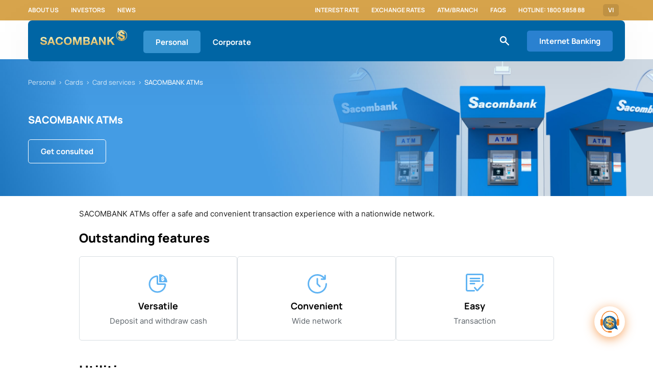

--- FILE ---
content_type: text/html;charset=utf-8
request_url: https://www.sacombank.com.vn/en/personal/cards/card-services/sacombank-atms.html
body_size: 20660
content:

<!DOCTYPE HTML>
<html lang="en">
<head>
    
        <!-- Google Tag Manager -->
<script defer="defer" type="text/javascript" src="/.rum/@adobe/helix-rum-js@%5E2/dist/rum-standalone.js"></script>
<script>(function(w,d,s,l,i){w[l]=w[l]||[];w[l].push({'gtm.start':
new Date().getTime(),event:'gtm.js'});var f=d.getElementsByTagName(s)[0],
j=d.createElement(s),dl=l!='dataLayer'?'&l='+l:'';j.async=true;j.src=
'https://www.googletagmanager.com/gtm.js?id='+i+dl;f.parentNode.insertBefore(j,f);
})(window,document,'script','dataLayer','GTM-M5276CD');</script>
<!-- End Google Tag Manager -->
    
    <script src="https://assets.adobedtm.com/e1520271517f/5acdfe231a42/launch-44025ca85cd2.min.js" async></script>
    <meta charset="UTF-8"/>
    <title>SACOMBANK ATM - Trustworthy cash deposit &amp; withdrawal system</title>
    
    
    <meta name="description" content="Rest assured to withdraw and deposit money at CRM - Multi-functional SACOMBANK ATM. Register for SACOMBANK bank to experience the service."/>
    <meta name="template" content="page-loan-detail"/>
    <meta name="viewport" content="width=device-width, initial-scale=1"/>

    <meta property="og:site_name" content="www.sacombank.vn"/>
    <meta property="og:type" content="website"/>
    <meta property="og:locale" content="en"/>
    <meta property="og:url" content="https://www.sacombank.com.vn/en/personal/cards/card-services/sacombank-atms.html"/>
    <meta property="og:description" content="Rest assured to withdraw and deposit money at CRM - Multi-functional SACOMBANK ATM. Register for SACOMBANK bank to experience the service."/>
    <meta property="og:image" content="https://www.sacombank.com.vn/content/dam/sacombank/images/th%E1%BA%BB_b%C3%A0i-vi%E1%BA%BFt-chi-ti%E1%BA%BFt/d%E1%BB%8Bch-v%E1%BB%A5-th%E1%BA%BB/atm-sacombank/ATM%20Sacombank_Thumbnail-370x208-min.jpg"/>
    <meta property="og:title" content="SACOMBANK ATM - Trustworthy cash deposit &amp; withdrawal system"/>
    <meta property="og:image:secure_url" content="https://www.sacombank.com.vn/content/dam/sacombank/images/th%E1%BA%BB_b%C3%A0i-vi%E1%BA%BFt-chi-ti%E1%BA%BFt/d%E1%BB%8Bch-v%E1%BB%A5-th%E1%BA%BB/atm-sacombank/ATM%20Sacombank_Thumbnail-370x208-min.jpg"/>
    <meta property="og:image:type" content="image/jpeg"/>
    <meta property="og:image:width" content="740"/>
    <meta property="og:image:height" content="416"/>
    <meta http-equiv="Content-Security-Policy" content="upgrade-insecure-requests"/>

    <link rel="shortcut icon" type="image/x-icon" href="/favicon.ico"/>
    <link rel="icon" type="image/png" sizes="16x16" href="/favicon-16x16.png"/>
    <link rel="icon" type="image/png" sizes="32x32" href="/favicon-32x32.png"/>
    <link rel="icon" type="image/png" sizes="192x192" href="/android-chrome-192x192.png"/>
    <link rel="icon" type="image/png" sizes="512x512" href="/android-chrome-512x512.png"/>
    <link rel="apple-touch-icon" href="/apple-touch-icon.png"/>
    <link rel="apple-touch-icon-precomposed" href="/apple-touch-icon-precomposed.png"/>
    <link rel="apple-touch-icon" sizes="180x180" href="/apple-icon-180x180.png"/>
    <link rel="apple-touch-icon-precomposed" sizes="180x180" href="/apple-touch-icon-180x180-precomposed.png"/>

    <script src="//mozilla.github.io/pdf.js/build/pdf.js"></script>

    
        <link rel="alternate" href="https://www.sacombank.com.vn/ca-nhan/the/dich-vu-the/atm-sacombank.html" hreflang="vi"/>
    
        <link rel="alternate" href="https://www.sacombank.com.vn/en/personal/cards/card-services/sacombank-atms.html" hreflang="en"/>
    
        <link rel="alternate" href="https://www.sacombank.com.vn/en/personal/cards/card-services/sacombank-atms.html" hreflang="x-default"/>
    
    
    
    <link rel="canonical" href="https://www.sacombank.com.vn/en/personal/cards/card-services/sacombank-atms.html"/>

    

    

    

    
    <link rel="stylesheet" href="/etc.clientlibs/sacombank/clientlibs/clientlib-base.lc-c7b8f7bf2e46e30b30cc094095990aac-lc.min.css" type="text/css">


    
    <link rel="stylesheet" href="/etc.clientlibs/sacombank/clientlibs/clientlib-dependencies.lc-d41d8cd98f00b204e9800998ecf8427e-lc.min.css" type="text/css">
<link rel="stylesheet" href="/etc.clientlibs/sacombank/clientlibs/clientlib-site.lc-76c539793db13b166349291660fab7f2-lc.min.css" type="text/css">


    
    <link rel="stylesheet" href="/etc.clientlibs/core/fd/af-clientlibs/core-forms-components-runtime-all.lc-2cb580c38e21f2330a28482345def1a1-lc.min.css" type="text/css">




<!-- 
<sly data-sly-resource="contexthub"/>
 -->

    
    
    

    

    
    <script src="/etc.clientlibs/sacombank/clientlibs/clientlib-dependencies.lc-d41d8cd98f00b204e9800998ecf8427e-lc.min.js"></script>


    
    <link rel="stylesheet" href="/etc.clientlibs/sacombank/clientlibs/clientlib-custom-adaptiveform-modal.lc-a16239f1fb95c0c033b57461007bc096-lc.min.css" type="text/css">
<link rel="stylesheet" href="/etc.clientlibs/sacombank/components/adaptiveForm/compositerecaptchaandsubmit/clientlibs/site.lc-c4a27812c5e1b3b7a4681c2f666f8e4d-lc.min.css" type="text/css">


    
    
    <script async src="/etc.clientlibs/core/wcm/components/commons/datalayer/v2/clientlibs/core.wcm.components.commons.datalayer.v2.lc-1e0136bad0acfb78be509234578e44f9-lc.min.js"></script>


    
    <script async src="/etc.clientlibs/core/wcm/components/commons/datalayer/acdl/core.wcm.components.commons.datalayer.acdl.lc-bf921af342fd2c40139671dbf0920a1f-lc.min.js"></script>



    
    
</head>
<body class="loan-detail-page home-page page basicpage published" id="loan-detail-page-38cc7ab71e" data-cmp-data-layer-enabled>


    <!-- Google Tag Manager (noscript) -->
<noscript><iframe src="https://www.googletagmanager.com/ns.html?id=GTM-M5276CD"
    height="0" width="0" style="display:none;visibility:hidden"></iframe></noscript>
    <!-- End Google Tag Manager (noscript) -->


<script>
    window.adobeDataLayer = window.adobeDataLayer || [];
    adobeDataLayer.push({
        page: JSON.parse("{\x22loan\u002Ddetail\u002Dpage\u002D38cc7ab71e\x22:{\x22@type\x22:\x22sacombank\/components\/structure\/loan\u002Ddetail\u002Dpage\x22,\x22repo:modifyDate\x22:\x222025\u002D12\u002D29T04:26:09Z\x22,\x22dc:title\x22:\x22SACOMBANK ATMs\x22,\x22dc:description\x22:\x22Rest assured to withdraw and deposit money at CRM \u002D Multi\u002Dfunctional SACOMBANK ATM. Register for SACOMBANK bank to experience the service.\x22,\x22xdm:template\x22:\x22\/conf\/sacombank\/settings\/wcm\/templates\/page\u002Dloan\u002Ddetail\x22,\x22xdm:language\x22:\x22en\x22,\x22xdm:tags\x22:[],\x22repo:path\x22:\x22\/content\/sacombank\/vn\/en\/ca\u002Dnhan\/the\/dich\u002Dvu\u002Dthe\/atm\u002Dsacombank.html\x22}}"),
        event:'cmp:show',
        eventInfo: {
            path: 'page.loan\u002Ddetail\u002Dpage\u002D38cc7ab71e'
        }
    });
</script>


    




    

    
    <div id="container-fe7486982c" class="cmp-container">
        


<div class="aem-Grid aem-Grid--12 aem-Grid--default--12 ">
    
    <header class="experiencefragment aem-GridColumn aem-GridColumn--default--12">
<div id="experiencefragment-c6db5ce9e8" class="cmp-experiencefragment cmp-experiencefragment--header">


    
    
    
    <div id="container-e212c8041b" class="cmp-container">
        
        <div class="cmp-header">
    
    <div class="cmp-sub-navigation" data-cmp-is="SubNavigation">
        <div class="sub-navigation__wrapper grid wide">
            <div class="sub-navigation__box">
                <ul class="sub-navigation__box-list">
                    
                    
                        <li class="sub-navigation__box-item">
                            <a class="sub-navigation__box-item-link" href="/en/home/about-us.html">About us</a>
                        </li>
                    
                        <li class="sub-navigation__box-item">
                            <a class="sub-navigation__box-item-link" href="/en/home/investor.html">Investors</a>
                        </li>
                    
                        <li class="sub-navigation__box-item">
                            <a class="sub-navigation__box-item-link" href="/en/home/news/sacombank-news.html">News</a>
                        </li>
                    
                </ul>
            </div>

            
                <div class="sub-navigation__box">
                    <ul class="sub-navigation__box-list">
                        
                            <li class="sub-navigation__box-item">
                                <a class="sub-navigation__box-item-link" href="/en/tools/interest-rate.html">Interest rate</a>
                            </li>
                        
                            <li class="sub-navigation__box-item">
                                <a class="sub-navigation__box-item-link" href="/en/tools/exchange-rate.html">Exchange rates</a>
                            </li>
                        
                            <li class="sub-navigation__box-item">
                                <a class="sub-navigation__box-item-link" href="/en/home/ATM-branch-network.html">ATM/Branch</a>
                            </li>
                        
                            <li class="sub-navigation__box-item">
                                <a class="sub-navigation__box-item-link" href="/en/support/FAQ.html">FAQs</a>
                            </li>
                        
                            <li class="sub-navigation__box-item">
                                <a class="sub-navigation__box-item-link" href="#">Hotline: 1800 5858 88</a>
                            </li>
                        
                        <li class="sub-navigation__box-item">
                            <a href="tel:" class="sub-navigation__box-item-link"> </a>
                        </li>
                    </ul>
                    <ul class="sub-navigation__box-list-dropdown">
                    <li class="sub-navigation__box-item dropdown">
                        
                            
                                <a class="sub-navigation__box-item--sp sub-navigation__box-item-link" href="/ca-nhan/the/dich-vu-the/atm-sacombank.html">VI</a>
                            
                        

                        
                    </li>
                    </ul>
                </div>
            
        </div>
    </div>



    





    

    <nav class="cmp-main-navigation grid wide" data-expand-header="true" data-cmp-is="MainNavigation">
        <div class="main-navigation__wrapper grid wide">
            <div class="main-navigation__box">
                <div class="main-navigation__box-logo">
                    <a href="/en/personal.html">
                        
    
        <picture>
            <!-- desktop image -->
            <source srcset="/content/dam/sacombank/cdn/logo_sacombank_bg_blue.png" media="(min-width: 1201px)"/>
            <!-- tablet image -->
            <source srcset="/content/dam/sacombank/cdn/logo_sacombank_bg_blue.png" media="(min-width: 744px)"/>
            <!-- default image (mobile) -->
            <img class="logo-img" src="/content/dam/sacombank/cdn/logo_sacombank_bg_blue.png" alt="sacombank"/>
        </picture>
    

                    </a>
                </div>

                <ul class="main-navigation__box-menu">
                    <li class="main-navigation__box-menu--item active" data-always-active="true" id="megamenu_copy_copy" data-menu="megamenu_copy_copy">
                        <a href="/en/personal.html">Personal</a>
                    </li>
                
                    <li class="main-navigation__box-menu--item " data-always-active="false" id="megamenu" data-menu="megamenu">
                        <a href="/en/corporate.html">Corporate</a>
                    </li>
                </ul>

            </div>

            <div class="main-navigation__box">
            
                <div class="icons--small icon-general-search-white main-navigation__box-icon"></div>
                <div class="main-navigation__box-btn-wrapper">
                    

                <a class="cmp-button cmp-button__primary cmp-button__contained cmp-button__contained-lg main-navigation__box-btn" href="https://www.isacombank.com.vn/corp/AuthenticationController?FORMSGROUP_ID__=AuthenticationFG&__START_TRAN_FLAG__=Y&FG_BUTTONS__=LOAD&ACTION.LOAD=Y&AuthenticationFG.LOGIN_FLAG=1&BANK_ID=303&LANGUAGE_ID=003" target="_blank">
                    Internet Banking
                </a>

                <ul class="internet-banking__dropdown-list invisible">
                    
                    
                </ul>
                </div>
            </div>


        </div>
        

    
    
    
    <div id="container-026483d2f1" class="cmp-container">
        
        <div class="megamenu">
    
    <div class="cmp-mega-menu el__parallax " data-menu="megamenu_copy_copy" data-cmp-is="MegaMenu">
        <div class="mega-menu__dropdown-list">
            <div class="mega-menu__dropdown-item--sidebar">
                <ul class="mega-menu__dropdown-sidebar--list">
                    <li class="mega-menu__dropdown-sidebar--item active" data-sub-menu="item0">
                        <a href="/en/personal/accounts.html">Accounts</a>
                    </li>
                
                    <li class="mega-menu__dropdown-sidebar--item " data-sub-menu="item1">
                        <a href="/en/personal/cards.html">Cards</a>
                    </li>
                
                    <li class="mega-menu__dropdown-sidebar--item " data-sub-menu="item2">
                        <a href="/en/personal/digital-banking.html">Digital Banking</a>
                    </li>
                
                    <li class="mega-menu__dropdown-sidebar--item " data-sub-menu="item3">
                        <a href="/en/personal/savings.html">Savings</a>
                    </li>
                
                    <li class="mega-menu__dropdown-sidebar--item " data-sub-menu="item4">
                        <a href="/en/personal/loans.html">Loans</a>
                    </li>
                
                    <li class="mega-menu__dropdown-sidebar--item " data-sub-menu="item5">
                        <a href="/en/personal/insurance.html">Insurance</a>
                    </li>
                
                    <li class="mega-menu__dropdown-sidebar--item " data-sub-menu="item6">
                        <a href="/en/personal/services.html">Services</a>
                    </li>
                
                    <li class="mega-menu__dropdown-sidebar--item " data-sub-menu="item7">
                        <a href="/en/personal/imperial.html">SACOMBANK Imperial</a>
                    </li>
                </ul>
            </div>
            
                <div class="sub-menu-content d-flex" data-sub-menu="item0">
                    <div class="mega-menu__dropdown-item--content">
                        <div class="mega-menu__dropdown-content--info">
                            <a href="/en/personal/accounts/current-account.html" class="mega-menu__dropdown-info--item">
                                <div class="mega-menu__info-img">
                                    <div class="icons icon-icon-dich-vu-toi-muon-tai-khoan-trung-tam"></div>
                                </div>
                                <div class="mega-menu__info-text">
                                    <span class="mega-menu__info-text--title">Current account</span>
                                    
                                </div>
                            </a>
                        
                            <a href="/en/personal/accounts/combo-multi-benefit.html" class="mega-menu__dropdown-info--item">
                                <div class="mega-menu__info-img">
                                    <div class="icons icon-tiet-kiem-linh-hoat"></div>
                                </div>
                                <div class="mega-menu__info-text">
                                    <span class="mega-menu__info-text--title">Combo Multi-Benefit</span>
                                    
                                </div>
                            </a>
                        
                            <a href="/en/personal/accounts/Social-security-combo.html" class="mega-menu__dropdown-info--item">
                                <div class="mega-menu__info-img">
                                    <div class="icons icon-tools-what-you-need-tin-tuc-thanh-ly-tai-san"></div>
                                </div>
                                <div class="mega-menu__info-text">
                                    <span class="mega-menu__info-text--title">Social Security Combo</span>
                                    
                                </div>
                            </a>
                        
                            <a href="/en/personal/accounts/combo-HiTek.html" class="mega-menu__dropdown-info--item">
                                <div class="mega-menu__info-img">
                                    <div class="icons icon-icon-usp-san-pham-details-the-tich-hop-tich-hop-nhieu-tinh-nang"></div>
                                </div>
                                <div class="mega-menu__info-text">
                                    <span class="mega-menu__info-text--title">Combo Hi-Tek</span>
                                    
                                </div>
                            </a>
                        
                            <a href="/en/personal/accounts/Digi-DigiMax-Financial-Solutions.html" class="mega-menu__dropdown-info--item">
                                <div class="mega-menu__info-img">
                                    <div class="icons icon-icon-dich-vu-toi-muon-tai-khoan-trung-tam"></div>
                                </div>
                                <div class="mega-menu__info-text">
                                    <span class="mega-menu__info-text--title">Digi+, DigiMax Financial Solutions </span>
                                    
                                </div>
                            </a>
                        
                            <a href="/en/personal/accounts/the-green-finance-package.html" class="mega-menu__dropdown-info--item">
                                <div class="mega-menu__info-img">
                                    <div class="icons icon-khdn-tien-gui-co-ky-han"></div>
                                </div>
                                <div class="mega-menu__info-text">
                                    <span class="mega-menu__info-text--title">The Green Finance Package</span>
                                    
                                </div>
                            </a>
                        
                            <a href="/en/personal/accounts/combo-boss-1.html" class="mega-menu__dropdown-info--item">
                                <div class="mega-menu__info-img">
                                    <div class="icons icon-da-dang"></div>
                                </div>
                                <div class="mega-menu__info-text">
                                    <span class="mega-menu__info-text--title">Combo Boss</span>
                                    
                                </div>
                            </a>
                        </div>

                        <div class="mega-menu__dropdown-content--refer">
                            
                            
                        </div>
                    </div>
                </div>
            
                <div class="sub-menu-content d-flex" data-sub-menu="item1">
                    <div class="mega-menu__dropdown-item--content">
                        <div class="mega-menu__dropdown-content--info">
                            <a href="/en/personal/cards/credit-cards.html" class="mega-menu__dropdown-info--item">
                                <div class="mega-menu__info-img">
                                    <div class="icons icon-the-tin-dung"></div>
                                </div>
                                <div class="mega-menu__info-text">
                                    <span class="mega-menu__info-text--title">Credit cards</span>
                                    
                                </div>
                            </a>
                        
                            <a href="/en/personal/cards/integrated-cards.html" class="mega-menu__dropdown-info--item">
                                <div class="mega-menu__info-img">
                                    <div class="icons icon-the-tich-hop"></div>
                                </div>
                                <div class="mega-menu__info-text">
                                    <span class="mega-menu__info-text--title">Integrated cards</span>
                                    
                                </div>
                            </a>
                        
                            <a href="/en/personal/cards/co-branded-cards.html" class="mega-menu__dropdown-info--item">
                                <div class="mega-menu__info-img">
                                    <div class="icons icon-the-lien-ket"></div>
                                </div>
                                <div class="mega-menu__info-text">
                                    <span class="mega-menu__info-text--title">Co-branded cards</span>
                                    
                                </div>
                            </a>
                        
                            <a href="/en/personal/cards/debit-cards.html" class="mega-menu__dropdown-info--item">
                                <div class="mega-menu__info-img">
                                    <div class="icons icon-the-thanh-toan"></div>
                                </div>
                                <div class="mega-menu__info-text">
                                    <span class="mega-menu__info-text--title">Debit cards</span>
                                    
                                </div>
                            </a>
                        
                            <a href="/en/personal/cards/card-services.html" class="mega-menu__dropdown-info--item">
                                <div class="mega-menu__info-img">
                                    <div class="icons icon-dich-vu-the"></div>
                                </div>
                                <div class="mega-menu__info-text">
                                    <span class="mega-menu__info-text--title">Card services</span>
                                    
                                </div>
                            </a>
                        </div>

                        <div class="mega-menu__dropdown-content--refer">
                            
                            
                        </div>
                    </div>
                </div>
            
                <div class="sub-menu-content d-flex" data-sub-menu="item2">
                    <div class="mega-menu__dropdown-item--content">
                        <div class="mega-menu__dropdown-content--info">
                            <a href="/en/personal/digital-banking/sacombank-pay.html" class="mega-menu__dropdown-info--item">
                                <div class="mega-menu__info-img">
                                    <div class="icons icon-sacombank-pay"></div>
                                </div>
                                <div class="mega-menu__info-text">
                                    <span class="mega-menu__info-text--title">SACOMBANK PAY</span>
                                    
                                </div>
                            </a>
                        
                            <a href="/en/personal/digital-banking/internet-banking.html" class="mega-menu__dropdown-info--item">
                                <div class="mega-menu__info-img">
                                    <div class="icons icon-internet-banking"></div>
                                </div>
                                <div class="mega-menu__info-text">
                                    <span class="mega-menu__info-text--title">Internet Banking</span>
                                    
                                </div>
                            </a>
                        
                            <a href="/en/personal/digital-banking/STM1.html" class="mega-menu__dropdown-info--item">
                                <div class="mega-menu__info-img">
                                    <div class="icons icon-vi-sao-chon-sacombank-khdn-tk-va-dv-100-online"></div>
                                </div>
                                <div class="mega-menu__info-text">
                                    <span class="mega-menu__info-text--title">STM - Smart Teller Machine</span>
                                    
                                </div>
                            </a>
                        
                            <a href="/en/personal/digital-banking/payment-soundbox.html" class="mega-menu__dropdown-info--item">
                                <div class="mega-menu__info-img">
                                    <div class="icons icon-toi-muon-thau-chi-vay-tra-gop-doanh-nghiep"></div>
                                </div>
                                <div class="mega-menu__info-text">
                                    <span class="mega-menu__info-text--title">Payment Soundbox</span>
                                    
                                </div>
                            </a>
                        
                            <a href="/en/personal/digital-banking/other-services.html" class="mega-menu__dropdown-info--item">
                                <div class="mega-menu__info-img">
                                    <div class="icons icon-cac-dich-vu-khac"></div>
                                </div>
                                <div class="mega-menu__info-text">
                                    <span class="mega-menu__info-text--title">Other services</span>
                                    
                                </div>
                            </a>
                        </div>

                        <div class="mega-menu__dropdown-content--refer">
                            
                            
                        </div>
                    </div>
                </div>
            
                <div class="sub-menu-content d-flex" data-sub-menu="item3">
                    <div class="mega-menu__dropdown-item--content">
                        <div class="mega-menu__dropdown-content--info">
                            <a href="/en/personal/savings/high-interest-rate.html" class="mega-menu__dropdown-info--item">
                                <div class="mega-menu__info-img">
                                    <div class="icons icon-lai-suat-cao"></div>
                                </div>
                                <div class="mega-menu__info-text">
                                    <span class="mega-menu__info-text--title">High interest rate</span>
                                    
                                </div>
                            </a>
                        
                            <a href="/en/personal/savings/online-savings.html" class="mega-menu__dropdown-info--item">
                                <div class="mega-menu__info-img">
                                    <div class="icons icon-toi-muon-khcn-tiet-kiem-truc-tuyen"></div>
                                </div>
                                <div class="mega-menu__info-text">
                                    <span class="mega-menu__info-text--title">Online savings</span>
                                    
                                </div>
                            </a>
                        
                            <a href="/en/personal/savings/flexible-savings.html" class="mega-menu__dropdown-info--item">
                                <div class="mega-menu__info-img">
                                    <div class="icons icon-tiet-kiem-linh-hoat"></div>
                                </div>
                                <div class="mega-menu__info-text">
                                    <span class="mega-menu__info-text--title">Flexible savings</span>
                                    
                                </div>
                            </a>
                        </div>

                        <div class="mega-menu__dropdown-content--refer">
                            
                            
                        </div>
                    </div>
                </div>
            
                <div class="sub-menu-content d-flex" data-sub-menu="item4">
                    <div class="mega-menu__dropdown-item--content">
                        <div class="mega-menu__dropdown-content--info">
                            <a href="/en/personal/loans/business-loans.html" class="mega-menu__dropdown-info--item">
                                <div class="mega-menu__info-img">
                                    <div class="icons icon-kinh-doanh"></div>
                                </div>
                                <div class="mega-menu__info-text">
                                    <span class="mega-menu__info-text--title">Business loans</span>
                                    
                                </div>
                            </a>
                        
                            <a href="/en/personal/loans/home-loans.html" class="mega-menu__dropdown-info--item">
                                <div class="mega-menu__info-img">
                                    <div class="icons icon-vay-mua-nha"></div>
                                </div>
                                <div class="mega-menu__info-text">
                                    <span class="mega-menu__info-text--title">Home loans</span>
                                    
                                </div>
                            </a>
                        
                            <a href="/en/personal/loans/vehicle-loans.html" class="mega-menu__dropdown-info--item">
                                <div class="mega-menu__info-img">
                                    <div class="icons icon-mua-xe"></div>
                                </div>
                                <div class="mega-menu__info-text">
                                    <span class="mega-menu__info-text--title">Vehicle loans</span>
                                    
                                </div>
                            </a>
                        
                            <a href="/en/personal/loans/consumer-loans.html" class="mega-menu__dropdown-info--item">
                                <div class="mega-menu__info-img">
                                    <div class="icons icon-mua-sam-tieu-dung"></div>
                                </div>
                                <div class="mega-menu__info-text">
                                    <span class="mega-menu__info-text--title">Consumer loans</span>
                                    
                                </div>
                            </a>
                        
                            <a href="/en/personal/loans/international-education-loans.html" class="mega-menu__dropdown-info--item">
                                <div class="mega-menu__info-img">
                                    <div class="icons icon-vay-du-hoc"></div>
                                </div>
                                <div class="mega-menu__info-text">
                                    <span class="mega-menu__info-text--title">International education loans</span>
                                    
                                </div>
                            </a>
                        </div>

                        <div class="mega-menu__dropdown-content--refer">
                            
                            
                        </div>
                    </div>
                </div>
            
                <div class="sub-menu-content d-flex" data-sub-menu="item5">
                    <div class="mega-menu__dropdown-item--content">
                        <div class="mega-menu__dropdown-content--info">
                            <a href="/en/personal/insurance/investment-insurance.html" class="mega-menu__dropdown-info--item">
                                <div class="mega-menu__info-img">
                                    <div class="icons icon-bao-hiem-dau-tu"></div>
                                </div>
                                <div class="mega-menu__info-text">
                                    <span class="mega-menu__info-text--title">Life Insurance</span>
                                    
                                </div>
                            </a>
                        
                            <a href="/en/personal/insurance/credit-insurance.html" class="mega-menu__dropdown-info--item">
                                <div class="mega-menu__info-img">
                                    <div class="icons icon-toi-muon-bao-hiem-tin-dung"></div>
                                </div>
                                <div class="mega-menu__info-text">
                                    <span class="mega-menu__info-text--title">Credit Insurance</span>
                                    
                                </div>
                            </a>
                        
                            <a href="/en/personal/insurance/car-boat-insurance.html" class="mega-menu__dropdown-info--item">
                                <div class="mega-menu__info-img">
                                    <div class="icons icon-bao-hiem-xe-tau"></div>
                                </div>
                                <div class="mega-menu__info-text">
                                    <span class="mega-menu__info-text--title">Property Insurance</span>
                                    
                                </div>
                            </a>
                        
                            <a href="/en/personal/insurance/online-insurance.html" class="mega-menu__dropdown-info--item">
                                <div class="mega-menu__info-img">
                                    <div class="icons icon-bao-hiem-online"></div>
                                </div>
                                <div class="mega-menu__info-text">
                                    <span class="mega-menu__info-text--title">Online Insurance</span>
                                    
                                </div>
                            </a>
                        
                            <a href="/en/personal/insurance/other-insurance.html" class="mega-menu__dropdown-info--item">
                                <div class="mega-menu__info-img">
                                    <div class="icons icon-bao-hiem-suc-khoe"></div>
                                </div>
                                <div class="mega-menu__info-text">
                                    <span class="mega-menu__info-text--title">Health Insurance</span>
                                    
                                </div>
                            </a>
                        </div>

                        <div class="mega-menu__dropdown-content--refer">
                            
                            
                        </div>
                    </div>
                </div>
            
                <div class="sub-menu-content d-flex" data-sub-menu="item6">
                    <div class="mega-menu__dropdown-item--content">
                        <div class="mega-menu__dropdown-content--info">
                            <a href="/en/personal/services/forex-exchange.html" class="mega-menu__dropdown-info--item">
                                <div class="mega-menu__info-img">
                                    <div class="icons icon-dich-vu-ngoai-hoi"></div>
                                </div>
                                <div class="mega-menu__info-text">
                                    <span class="mega-menu__info-text--title">Forex exchange</span>
                                    
                                </div>
                            </a>
                        
                            <a href="/en/personal/services/money-transfer.html" class="mega-menu__dropdown-info--item">
                                <div class="mega-menu__info-img">
                                    <div class="icons icon-dich-vu-chuyen-tien"></div>
                                </div>
                                <div class="mega-menu__info-text">
                                    <span class="mega-menu__info-text--title">Money transfer</span>
                                    
                                </div>
                            </a>
                        
                            <a href="/en/personal/services/other-services.html" class="mega-menu__dropdown-info--item">
                                <div class="mega-menu__info-img">
                                    <div class="icons icon-dich-vu-khac"></div>
                                </div>
                                <div class="mega-menu__info-text">
                                    <span class="mega-menu__info-text--title">Other services</span>
                                    
                                </div>
                            </a>
                        
                            <a href="/en/personal/services/remittance.html" class="mega-menu__dropdown-info--item">
                                <div class="mega-menu__info-img">
                                    <div class="icons icon-icon-usp-san-pham-details-tiet-kiem-chu-dong-tich-gop"></div>
                                </div>
                                <div class="mega-menu__info-text">
                                    <span class="mega-menu__info-text--title">Remittance</span>
                                    
                                </div>
                            </a>
                        </div>

                        <div class="mega-menu__dropdown-content--refer">
                            
                            
                        </div>
                    </div>
                </div>
            
                <div class="sub-menu-content d-flex" data-sub-menu="item7">
                    <div class="mega-menu__dropdown-item--content">
                        <div class="mega-menu__dropdown-content--info">
                            <a href="/en/personal/imperial/conditions-to-register-sacombank-imperial.html" class="mega-menu__dropdown-info--item">
                                <div class="mega-menu__info-img">
                                    <div class="icons icon-dieu-kien-tham-gia"></div>
                                </div>
                                <div class="mega-menu__info-text">
                                    <span class="mega-menu__info-text--title">Conditions to register Sacombank Imperial</span>
                                    
                                </div>
                            </a>
                        
                            <a href="/en/personal/imperial/sacombank-imperial-privileges.html" class="mega-menu__dropdown-info--item">
                                <div class="mega-menu__info-img">
                                    <div class="icons icon-dac-quyen-uu-dai"></div>
                                </div>
                                <div class="mega-menu__info-text">
                                    <span class="mega-menu__info-text--title">SACOMBANK Imperial Privileges</span>
                                    
                                </div>
                            </a>
                        
                            <a href="/en/personal/imperial/products-and-services.html" class="mega-menu__dropdown-info--item">
                                <div class="mega-menu__info-img">
                                    <div class="icons icon-san-pham-dich-vu"></div>
                                </div>
                                <div class="mega-menu__info-text">
                                    <span class="mega-menu__info-text--title">Products and Services</span>
                                    
                                </div>
                            </a>
                        </div>

                        <div class="mega-menu__dropdown-content--refer">
                            
                            
                        </div>
                    </div>
                </div>
            
            <!-- End Search Products suggestion -->
        </div>
    </div>


    
</div>
<div class="megamenu">
    
    <div class="cmp-mega-menu el__parallax " data-menu="megamenu" data-cmp-is="MegaMenu">
        <div class="mega-menu__dropdown-list">
            <div class="mega-menu__dropdown-item--sidebar">
                <ul class="mega-menu__dropdown-sidebar--list">
                    <li class="mega-menu__dropdown-sidebar--item active" data-sub-menu="item0">
                        <a href="/en/corporate/accounts-and-services.html">Accounts and Services</a>
                    </li>
                
                    <li class="mega-menu__dropdown-sidebar--item " data-sub-menu="item1">
                        <a href="/en/corporate/digital-banking.html">Digital Banking</a>
                    </li>
                
                    <li class="mega-menu__dropdown-sidebar--item " data-sub-menu="item2">
                        <a href="/en/corporate/corporate-cards.html">Corporate Cards</a>
                    </li>
                
                    <li class="mega-menu__dropdown-sidebar--item " data-sub-menu="item3">
                        <a href="/en/corporate/credit.html">Credit</a>
                    </li>
                
                    <li class="mega-menu__dropdown-sidebar--item " data-sub-menu="item4">
                        <a href="/en/corporate/guarantee.html">Guarantee</a>
                    </li>
                
                    <li class="mega-menu__dropdown-sidebar--item " data-sub-menu="item5">
                        <a href="/en/corporate/term-deposit.html">Term Deposits</a>
                    </li>
                
                    <li class="mega-menu__dropdown-sidebar--item " data-sub-menu="item6">
                        <a href="/en/corporate/trade-finance-and-international-payment.html">Trade Finance and International Payment</a>
                    </li>
                
                    <li class="mega-menu__dropdown-sidebar--item " data-sub-menu="item7">
                        <a href="/en/corporate/cash-flow-management.html">Cash Flow Management</a>
                    </li>
                
                    <li class="mega-menu__dropdown-sidebar--item " data-sub-menu="item8">
                        <a href="/en/corporate/supply-chain-financing.html">Supply Chain Financing</a>
                    </li>
                
                    <li class="mega-menu__dropdown-sidebar--item " data-sub-menu="item9">
                        <a href="/en/corporate/solutions-to-hedge-market-risks.html">Solutions to hedge market risks</a>
                    </li>
                </ul>
            </div>
            
                <div class="sub-menu-content d-flex" data-sub-menu="item0">
                    <div class="mega-menu__dropdown-item--content">
                        <div class="mega-menu__dropdown-content--info">
                            <a href="/en/corporate/accounts-and-services/current-account.html" class="mega-menu__dropdown-info--item">
                                <div class="mega-menu__info-img">
                                    <div class="icons icon-toi-muon-khdn-tk-va-dv-tai-khoan-thanh-toan"></div>
                                </div>
                                <div class="mega-menu__info-text">
                                    <span class="mega-menu__info-text--title">Current account</span>
                                    
                                </div>
                            </a>
                        
                            <a href="/en/corporate/accounts-and-services/account-services.html" class="mega-menu__dropdown-info--item">
                                <div class="mega-menu__info-img">
                                    <div class="icons icon-toi-muon-khdn-tk-va-dv-dich-vu-thanh-toan"></div>
                                </div>
                                <div class="mega-menu__info-text">
                                    <span class="mega-menu__info-text--title">Account services</span>
                                    
                                </div>
                            </a>
                        </div>

                        <div class="mega-menu__dropdown-content--refer">
                            
                            
                        </div>
                    </div>
                </div>
            
                <div class="sub-menu-content d-flex" data-sub-menu="item1">
                    <div class="mega-menu__dropdown-item--content">
                        <div class="mega-menu__dropdown-content--info">
                            <a href="/en/corporate/digital-banking/online-banking.html" class="mega-menu__dropdown-info--item">
                                <div class="mega-menu__info-img">
                                    <div class="icons icon-toi-muon-khdn-ngan-hang-so-ngan-hang-truc-tuyen"></div>
                                </div>
                                <div class="mega-menu__info-text">
                                    <span class="mega-menu__info-text--title">Online banking</span>
                                    
                                </div>
                            </a>
                        
                            <a href="/en/corporate/digital-banking/authentication-method.html" class="mega-menu__dropdown-info--item">
                                <div class="mega-menu__info-img">
                                    <div class="icons icon-toi-muon-khdn-ngan-hang-so-phuong-thuc-xac-thuc"></div>
                                </div>
                                <div class="mega-menu__info-text">
                                    <span class="mega-menu__info-text--title">Authentication method</span>
                                    
                                </div>
                            </a>
                        </div>

                        <div class="mega-menu__dropdown-content--refer">
                            
                            
                        </div>
                    </div>
                </div>
            
                <div class="sub-menu-content d-flex" data-sub-menu="item2">
                    <div class="mega-menu__dropdown-item--content">
                        <div class="mega-menu__dropdown-content--info">
                            <a href="/en/corporate/corporate-cards/international-credit-cards.html" class="mega-menu__dropdown-info--item">
                                <div class="mega-menu__info-img">
                                    <div class="icons icon-the-tin-dung-quoc-te"></div>
                                </div>
                                <div class="mega-menu__info-text">
                                    <span class="mega-menu__info-text--title">International credit cards</span>
                                    
                                </div>
                            </a>
                        
                            <a href="/en/corporate/corporate-cards/international-debit-cards.html" class="mega-menu__dropdown-info--item">
                                <div class="mega-menu__info-img">
                                    <div class="icons icon-the-thanh-toan-quoc-te"></div>
                                </div>
                                <div class="mega-menu__info-text">
                                    <span class="mega-menu__info-text--title">International debit cards</span>
                                    
                                </div>
                            </a>
                        </div>

                        <div class="mega-menu__dropdown-content--refer">
                            
                            
                        </div>
                    </div>
                </div>
            
                <div class="sub-menu-content d-flex" data-sub-menu="item3">
                    <div class="mega-menu__dropdown-item--content">
                        <div class="mega-menu__dropdown-content--info">
                            <a href="/en/corporate/credit/overdraft-with-collateral.html" class="mega-menu__dropdown-info--item">
                                <div class="mega-menu__info-img">
                                    <div class="icons icon-card-money-blue"></div>
                                </div>
                                <div class="mega-menu__info-text">
                                    <span class="mega-menu__info-text--title">Overdraft</span>
                                    
                                </div>
                            </a>
                        
                            <a href="/en/corporate/credit/the-long-term-loan.html" class="mega-menu__dropdown-info--item">
                                <div class="mega-menu__info-img">
                                    <div class="icons icon-vay-trung-dai-han"></div>
                                </div>
                                <div class="mega-menu__info-text">
                                    <span class="mega-menu__info-text--title">The long-term loan</span>
                                    
                                </div>
                            </a>
                        
                            <a href="/en/corporate/credit/small-and-medium-sized-enterprises-installment-lending.html" class="mega-menu__dropdown-info--item">
                                <div class="mega-menu__info-img">
                                    <div class="icons icon-toi-muon-thau-chi-vay-tra-gop-doanh-nghiep"></div>
                                </div>
                                <div class="mega-menu__info-text">
                                    <span class="mega-menu__info-text--title">Small and medium sized enterprises installment lending</span>
                                    
                                </div>
                            </a>
                        
                            <a href="/en/corporate/credit/business-auto-loan.html" class="mega-menu__dropdown-info--item">
                                <div class="mega-menu__info-img">
                                    <div class="icons icon-vay-mua-xe-o-to-doanh-nghiep"></div>
                                </div>
                                <div class="mega-menu__info-text">
                                    <span class="mega-menu__info-text--title">Business auto loan</span>
                                    
                                </div>
                            </a>
                        
                            <a href="/en/corporate/credit/fast-loan-smes.html" class="mega-menu__dropdown-info--item">
                                <div class="mega-menu__info-img">
                                    <div class="icons icon-toi-muon-thau-chi-vay-nhanh-smes"></div>
                                </div>
                                <div class="mega-menu__info-text">
                                    <span class="mega-menu__info-text--title">Fast loan SMEs</span>
                                    
                                </div>
                            </a>
                        </div>

                        <div class="mega-menu__dropdown-content--refer">
                            
                            
                        </div>
                    </div>
                </div>
            
                <div class="sub-menu-content d-flex" data-sub-menu="item4">
                    <div class="mega-menu__dropdown-item--content">
                        <div class="mega-menu__dropdown-content--info">
                            <a href="/en/corporate/guarantee/bank-guarantee.html" class="mega-menu__dropdown-info--item">
                                <div class="mega-menu__info-img">
                                    <div class="icons icon-ngan-hang"></div>
                                </div>
                                <div class="mega-menu__info-text">
                                    <span class="mega-menu__info-text--title">Bank guarantee</span>
                                    
                                </div>
                            </a>
                        
                            <a href="/en/corporate/guarantee/export-and-import-tax-payment-guarantee.html" class="mega-menu__dropdown-info--item">
                                <div class="mega-menu__info-img">
                                    <div class="icons icon-thue-xuat-nhap-khau"></div>
                                </div>
                                <div class="mega-menu__info-text">
                                    <span class="mega-menu__info-text--title">Guarantee of Import and Export taxes</span>
                                    
                                </div>
                            </a>
                        
                            <a href="/en/corporate/guarantee/lc-domestic.html" class="mega-menu__dropdown-info--item">
                                <div class="mega-menu__info-img">
                                    <div class="icons icon-lc-noi-dia"></div>
                                </div>
                                <div class="mega-menu__info-text">
                                    <span class="mega-menu__info-text--title">Domestic L/C</span>
                                    
                                </div>
                            </a>
                        </div>

                        <div class="mega-menu__dropdown-content--refer">
                            
                            
                        </div>
                    </div>
                </div>
            
                <div class="sub-menu-content d-flex" data-sub-menu="item5">
                    <div class="mega-menu__dropdown-item--content">
                        <div class="mega-menu__dropdown-content--info">
                            <a href="/en/corporate/term-deposit/general-term-deposit.html" class="mega-menu__dropdown-info--item">
                                <div class="mega-menu__info-img">
                                    <div class="icons icon-tien-gui-co-ky-han-thong-thuong-option-1"></div>
                                </div>
                                <div class="mega-menu__info-text">
                                    <span class="mega-menu__info-text--title">General term deposit</span>
                                    
                                </div>
                            </a>
                        
                            <a href="/en/corporate/term-deposit/automatic-deposit.html" class="mega-menu__dropdown-info--item">
                                <div class="mega-menu__info-img">
                                    <div class="icons icon-tien-gui-co-ky-han-thong-thuong-option-2"></div>
                                </div>
                                <div class="mega-menu__info-text">
                                    <span class="mega-menu__info-text--title">Automatic deposit</span>
                                    
                                </div>
                            </a>
                        </div>

                        <div class="mega-menu__dropdown-content--refer">
                            
                            
                        </div>
                    </div>
                </div>
            
                <div class="sub-menu-content d-flex" data-sub-menu="item6">
                    <div class="mega-menu__dropdown-item--content">
                        <div class="mega-menu__dropdown-content--info">
                            <a href="/en/corporate/trade-finance-and-international-payment/trade-finance.html" class="mega-menu__dropdown-info--item">
                                <div class="mega-menu__info-img">
                                    <div class="icons icon-toi-muon-cay-thu-muc-spdv-tai-tro-thuong-mai"></div>
                                </div>
                                <div class="mega-menu__info-text">
                                    <span class="mega-menu__info-text--title">Trade finance</span>
                                    
                                </div>
                            </a>
                        
                            <a href="/en/corporate/trade-finance-and-international-payment/import-service.html" class="mega-menu__dropdown-info--item">
                                <div class="mega-menu__info-img">
                                    <div class="icons icon-toi-muon-khdn-tai-tro-thuong-mai-quoc-te-dich-vu-nhap-khau"></div>
                                </div>
                                <div class="mega-menu__info-text">
                                    <span class="mega-menu__info-text--title">Import service</span>
                                    
                                </div>
                            </a>
                        
                            <a href="/en/corporate/trade-finance-and-international-payment/export-service.html" class="mega-menu__dropdown-info--item">
                                <div class="mega-menu__info-img">
                                    <div class="icons icon-toi-muon-cay-thu-muc-spdv-dich-vu-xuat-khau"></div>
                                </div>
                                <div class="mega-menu__info-text">
                                    <span class="mega-menu__info-text--title">Export service</span>
                                    
                                </div>
                            </a>
                        
                            <a href="/en/corporate/trade-finance-and-international-payment/lookup-tool.html" class="mega-menu__dropdown-info--item">
                                <div class="mega-menu__info-img">
                                    <div class="icons icon-toi-muon-khdn-tai-tro-thuong-mai-quoc-te-cong-cu-tra-cuu"></div>
                                </div>
                                <div class="mega-menu__info-text">
                                    <span class="mega-menu__info-text--title">Lookup tool</span>
                                    
                                </div>
                            </a>
                        </div>

                        <div class="mega-menu__dropdown-content--refer">
                            
                            
                        </div>
                    </div>
                </div>
            
                <div class="sub-menu-content d-flex" data-sub-menu="item7">
                    <div class="mega-menu__dropdown-item--content">
                        <div class="mega-menu__dropdown-content--info">
                            <a href="/en/corporate/cash-flow-management/accounts-receivable-management.html" class="mega-menu__dropdown-info--item">
                                <div class="mega-menu__info-img">
                                    <div class="icons icon-quan-ly-khoan-phai-thu"></div>
                                </div>
                                <div class="mega-menu__info-text">
                                    <span class="mega-menu__info-text--title">Receivable management</span>
                                    
                                </div>
                            </a>
                        
                            <a href="/en/corporate/cash-flow-management/accounts-payable-management.html" class="mega-menu__dropdown-info--item">
                                <div class="mega-menu__info-img">
                                    <div class="icons icon-quan-ly-khoan-phai-tra"></div>
                                </div>
                                <div class="mega-menu__info-text">
                                    <span class="mega-menu__info-text--title">Payable management</span>
                                    
                                </div>
                            </a>
                        
                            <a href="/en/corporate/cash-flow-management/master-account.html" class="mega-menu__dropdown-info--item">
                                <div class="mega-menu__info-img">
                                    <div class="icons icon-tai-khoan-trung-tam"></div>
                                </div>
                                <div class="mega-menu__info-text">
                                    <span class="mega-menu__info-text--title">Master account</span>
                                    
                                </div>
                            </a>
                        </div>

                        <div class="mega-menu__dropdown-content--refer">
                            
                            
                        </div>
                    </div>
                </div>
            
                <div class="sub-menu-content d-flex" data-sub-menu="item8">
                    <div class="mega-menu__dropdown-item--content">
                        <div class="mega-menu__dropdown-content--info">
                            <a href="/en/corporate/supply-chain-financing/distributor-sponsorship.html" class="mega-menu__dropdown-info--item">
                                <div class="mega-menu__info-img">
                                    <div class="icons icon-tai-tro-nha-phan-phoi-option-1"></div>
                                </div>
                                <div class="mega-menu__info-text">
                                    <span class="mega-menu__info-text--title">Distributor Finance</span>
                                    
                                </div>
                            </a>
                        </div>

                        <div class="mega-menu__dropdown-content--refer">
                            
                            
                        </div>
                    </div>
                </div>
            
                <div class="sub-menu-content d-flex" data-sub-menu="item9">
                    <div class="mega-menu__dropdown-item--content">
                        <div class="mega-menu__dropdown-content--info">
                            <a href="/en/corporate/solutions-to-hedge-market-risks/exchange-rate.html" class="mega-menu__dropdown-info--item">
                                <div class="mega-menu__info-img">
                                    <div class="icons icon-toi-muon-khdn-gp-phong-ngua-rui-ro-ty-gia"></div>
                                </div>
                                <div class="mega-menu__info-text">
                                    <span class="mega-menu__info-text--title">Exchange rate</span>
                                    
                                </div>
                            </a>
                        
                            <a href="/en/corporate/solutions-to-hedge-market-risks/commodity-price-derivatives.html" class="mega-menu__dropdown-info--item">
                                <div class="mega-menu__info-img">
                                    <div class="icons icon-toi-muon-khdn-gp-phong-ngua-rui-ro-phat-sinh-gia-ca-hang-hoa"></div>
                                </div>
                                <div class="mega-menu__info-text">
                                    <span class="mega-menu__info-text--title">Commodity Futures Prices</span>
                                    
                                </div>
                            </a>
                        </div>

                        <div class="mega-menu__dropdown-content--refer">
                            
                            
                        </div>
                    </div>
                </div>
            
            <!-- End Search Products suggestion -->
        </div>
    </div>


    
</div>

        
    </div>


    </nav>

    



    





    
    <!-- Search Box -->
    <div class="cmp-search-box invisible" data-menu="search" data-cmp-is="SearchBox" id="search-box-modal" data-search-page="/en/personal/search-result.html">
        <div class="grid wide">
            <div class="search-box__topnav">
                <div class="search-box__topnav-logo">
                    <a href="/en/personal.html">
                        
    
        <picture>
            <!-- desktop image -->
            <source srcset="/content/dam/sacombank/images/svg-logo---icon/Logo.svg" media="(min-width: 1201px)"/>
            <!-- tablet image -->
            <source srcset="/content/dam/sacombank/images/svg-logo---icon/Logo.svg" media="(min-width: 744px)"/>
            <!-- default image (mobile) -->
            <img class="logo-img" src="/content/dam/sacombank/images/svg-logo---icon/Logo.svg"/>
        </picture>
    

                    </a>
                </div>

                <div class="search-box__topnav-wrapper">
                    <div class="search-box__topnav-label"></div>
                    <div class="search-box__topnav-action">
                        <input type="text" autocomplete="off" name="search" class="search-box__topnav-action--searching" data-search-ipt="search-bar" placeholder="I am looking for"/>
                        <div class="search-box__topnav-action--remove-value d-none">
                            <div class="icons icons--small icon-general-close-black"></div>
                        </div>
                        <div class="search-box__topnav-action-btn">
                            <div class="icons icon-general-search-white"></div>
                        </div>
                    </div>
                </div>

                <div class="search-box__topnav-list-searching-wrapper invisible" search-suggestion-api-url="/en/personal/cards/card-services/sacombank-atms/_jcr_content.sacom.searchsuggestion.json">
                    <ul class="search-box__topnav-list-search-suggestion"></ul>
                </div>
            </div>

            <div class="search-box__suggestion-default-wrapper invisible">
                <!-- Search popular keyword -->
                <div class="search-box__commonkey transform-text">
                    <h4 class="search-box__commonkey-heading">Popular searches</h4>
                    <ul class="search-box__commonkey-list">
                        <li class="search-box__commonkey-item" data-popular="Savings">Savings</li>
                    
                        <li class="search-box__commonkey-item" data-popular="Car loan">Car loan</li>
                    
                        <li class="search-box__commonkey-item" data-popular="Visa platinum Tiki">Visa platinum Tiki</li>
                    
                        <li class="search-box__commonkey-item" data-popular="corporate credit card">corporate credit card</li>
                    
                        <li class="search-box__commonkey-item" data-popular="corporate eKYC account">corporate eKYC account</li>
                    </ul>
                </div>
                <!-- End Search popular keyword -->

                <!-- Search products suggestion -->
                
                <!-- End Search Products suggestion -->
            </div>

            <div class="search-box__desktop--overlay invisible"></div>

        </div>
    </div>
    <!-- End Search box -->


    




    <div class="cmp-main-navigation__mobile">
        <div class="cmp-main-navigation__mobile-wrapper">
            <div class="main-navigation__mobile-item">
                <div class="main-navigation__mobile-icon icon icon-general-hamburger">

                </div>
                <div class="main-navigation__mobile-customer">
                    <h5 class="main-navigation__mobile-customer--label">
                        Customer
                    </h5>
                    
                        <span class="main-navigation__mobile-customer--name">Personal</span>
                    
                        
                    
                    <div class="icons icon-general-caret-down"></div>
                </div>
                <div class="main-navigation__mobile-customer-popup d-none">
                    <div class="main-navigation__mobile-customer-head">
                  <span class="material-symbols-outlined main-navigation__mobile-customer-head--icon">
                    close
                  </span>
                    </div>
                    <ul class="main-navigation__mobile-customer-list">
                        
                        
                            <li class="main-navigation__mobile-customer-item main-navigation__mobile-customer-item--active">
                                <a class="main-navigation__mobile-customer-item--link" href="/en/personal.html">Personal</a>
                            </li>
                        
                    
                        <li class="main-navigation__mobile-customer-item ">
                            <a class="main-navigation__mobile-customer-item--link" href="/en/corporate.html">Corporate</a>
                        </li>
                        
                    </ul>
                </div>
                <!-- End Main Navigation mobile customer popup -->

                <div class="main-navigation__mobile-customer--overlay invisible"></div>
            </div>

            <div class="main-navigation__mobile-item">
                <div class="main-navigation__mobile-logo">
                    <a href="/en/personal.html">
                        
    
        <picture>
            <!-- desktop image -->
            <source srcset="/content/dam/sacombank/cdn/logo_sacombank_bg_blue.png" media="(min-width: 1201px)"/>
            <!-- tablet image -->
            <source srcset="/content/dam/sacombank/cdn/logo_sacombank_bg_blue.png" media="(min-width: 744px)"/>
            <!-- default image (mobile) -->
            <img class="logo-img" src="/content/dam/sacombank/cdn/logo_sacombank_bg_blue.png" alt="sacombank"/>
        </picture>
    

                    </a>
                </div>
                <div class="main-navigation__mobile-dropdown">
                    
                    <a class="cmp-button cmp-button__primary cmp-button__contained cmp-button__contained-lg main-navigation__mobile-btn" href="https://www.isacombank.com.vn/corp/AuthenticationController?FORMSGROUP_ID__=AuthenticationFG&__START_TRAN_FLAG__=Y&FG_BUTTONS__=LOAD&ACTION.LOAD=Y&AuthenticationFG.LOGIN_FLAG=1&BANK_ID=303&LANGUAGE_ID=003" target="_blank">
                        Internet Banking
                    </a>
                    <!-- Dropdown internet banking -->
                    <ul class="internet-banking__dropdown-list-mobile d-none">
                        

                    </ul>
                    <!-- End dropdown internet banking -->
                </div>
            </div>
            <!--New pop up for mobile-->
            <!-- -->
        </div>

        <!-- Mega Menu Mobile -->
        <div class="cmp-mega-menu__mobile d-none">
            <div class="mega-menu__mobile--container">
                <div class="mega-menu__tablet-wrapper">
                    <div class="icons icon-general-close-blue mega-menu__tablet-icon--close"></div>
                    <div class="mega-menu__tablet-customer">
                        <h5 class="mega-menu__tablet-customer-label">Khách hàng:</h5>
                        
                            <span class="mega-menu__tablet-customer-name">Personal</span>
                        
                            
                        
                    </div>
                </div>
                <div class="mega-menu__mobile-search">
                    <span class="icons icon-general-search"></span>
                    <span class="mega-menu__mobile-search-placeholder">Tìm kiếm</span>
                </div>
                <ul class="mega-menu__mobile-customer--list">
                    <li class="mega-menu__mobile-customer--item">
                        <div class="mega-menu__mobile-customer--title" data-menu="megamenu_copy_copy">
                            <h4 class="mega-menu__mobile-customer--h">Personal</h4>
                            <span class="icons icon-general-plus mega-menu__mobile-customer--icon"></span>
                        </div>
                        <ul class="mega-menu__mobile-customer--contents d-none" data-menu="megamenu_copy_copy">
                            <li class="mega-menu__mobile-content--child" data-sub-menu="item0">
                                <a class="mega-menu__mobile-content--link" href="/en/personal/accounts.html">
                                    Accounts
                                </a>
                                <span class="icons icon-general-chevron-right-gray mega-menu__mobile-content--icon"></span>
                            </li>
                        
                            <li class="mega-menu__mobile-content--child" data-sub-menu="item1">
                                <a class="mega-menu__mobile-content--link" href="/en/personal/cards.html">
                                    Cards
                                </a>
                                <span class="icons icon-general-chevron-right-gray mega-menu__mobile-content--icon"></span>
                            </li>
                        
                            <li class="mega-menu__mobile-content--child" data-sub-menu="item2">
                                <a class="mega-menu__mobile-content--link" href="/en/personal/digital-banking.html">
                                    Digital Banking
                                </a>
                                <span class="icons icon-general-chevron-right-gray mega-menu__mobile-content--icon"></span>
                            </li>
                        
                            <li class="mega-menu__mobile-content--child" data-sub-menu="item3">
                                <a class="mega-menu__mobile-content--link" href="/en/personal/savings.html">
                                    Savings
                                </a>
                                <span class="icons icon-general-chevron-right-gray mega-menu__mobile-content--icon"></span>
                            </li>
                        
                            <li class="mega-menu__mobile-content--child" data-sub-menu="item4">
                                <a class="mega-menu__mobile-content--link" href="/en/personal/loans.html">
                                    Loans
                                </a>
                                <span class="icons icon-general-chevron-right-gray mega-menu__mobile-content--icon"></span>
                            </li>
                        
                            <li class="mega-menu__mobile-content--child" data-sub-menu="item5">
                                <a class="mega-menu__mobile-content--link" href="/en/personal/insurance.html">
                                    Insurance
                                </a>
                                <span class="icons icon-general-chevron-right-gray mega-menu__mobile-content--icon"></span>
                            </li>
                        
                            <li class="mega-menu__mobile-content--child" data-sub-menu="item6">
                                <a class="mega-menu__mobile-content--link" href="/en/personal/services.html">
                                    Services
                                </a>
                                <span class="icons icon-general-chevron-right-gray mega-menu__mobile-content--icon"></span>
                            </li>
                        
                            <li class="mega-menu__mobile-content--child" data-sub-menu="item7">
                                <a class="mega-menu__mobile-content--link" href="/en/personal/imperial.html">
                                    SACOMBANK Imperial
                                </a>
                                <span class="icons icon-general-chevron-right-gray mega-menu__mobile-content--icon"></span>
                            </li>
                        </ul>
                    </li>
                
                    <li class="mega-menu__mobile-customer--item">
                        <div class="mega-menu__mobile-customer--title" data-menu="megamenu">
                            <h4 class="mega-menu__mobile-customer--h">Corporate</h4>
                            <span class="icons icon-general-plus mega-menu__mobile-customer--icon"></span>
                        </div>
                        <ul class="mega-menu__mobile-customer--contents d-none" data-menu="megamenu">
                            <li class="mega-menu__mobile-content--child" data-sub-menu="item0">
                                <a class="mega-menu__mobile-content--link" href="/en/corporate/accounts-and-services.html">
                                    Accounts and Services
                                </a>
                                <span class="icons icon-general-chevron-right-gray mega-menu__mobile-content--icon"></span>
                            </li>
                        
                            <li class="mega-menu__mobile-content--child" data-sub-menu="item1">
                                <a class="mega-menu__mobile-content--link" href="/en/corporate/digital-banking.html">
                                    Digital Banking
                                </a>
                                <span class="icons icon-general-chevron-right-gray mega-menu__mobile-content--icon"></span>
                            </li>
                        
                            <li class="mega-menu__mobile-content--child" data-sub-menu="item2">
                                <a class="mega-menu__mobile-content--link" href="/en/corporate/corporate-cards.html">
                                    Corporate Cards
                                </a>
                                <span class="icons icon-general-chevron-right-gray mega-menu__mobile-content--icon"></span>
                            </li>
                        
                            <li class="mega-menu__mobile-content--child" data-sub-menu="item3">
                                <a class="mega-menu__mobile-content--link" href="/en/corporate/credit.html">
                                    Credit
                                </a>
                                <span class="icons icon-general-chevron-right-gray mega-menu__mobile-content--icon"></span>
                            </li>
                        
                            <li class="mega-menu__mobile-content--child" data-sub-menu="item4">
                                <a class="mega-menu__mobile-content--link" href="/en/corporate/guarantee.html">
                                    Guarantee
                                </a>
                                <span class="icons icon-general-chevron-right-gray mega-menu__mobile-content--icon"></span>
                            </li>
                        
                            <li class="mega-menu__mobile-content--child" data-sub-menu="item5">
                                <a class="mega-menu__mobile-content--link" href="/en/corporate/term-deposit.html">
                                    Term Deposits
                                </a>
                                <span class="icons icon-general-chevron-right-gray mega-menu__mobile-content--icon"></span>
                            </li>
                        
                            <li class="mega-menu__mobile-content--child" data-sub-menu="item6">
                                <a class="mega-menu__mobile-content--link" href="/en/corporate/trade-finance-and-international-payment.html">
                                    Trade Finance and International Payment
                                </a>
                                <span class="icons icon-general-chevron-right-gray mega-menu__mobile-content--icon"></span>
                            </li>
                        
                            <li class="mega-menu__mobile-content--child" data-sub-menu="item7">
                                <a class="mega-menu__mobile-content--link" href="/en/corporate/cash-flow-management.html">
                                    Cash Flow Management
                                </a>
                                <span class="icons icon-general-chevron-right-gray mega-menu__mobile-content--icon"></span>
                            </li>
                        
                            <li class="mega-menu__mobile-content--child" data-sub-menu="item8">
                                <a class="mega-menu__mobile-content--link" href="/en/corporate/supply-chain-financing.html">
                                    Supply Chain Financing
                                </a>
                                <span class="icons icon-general-chevron-right-gray mega-menu__mobile-content--icon"></span>
                            </li>
                        
                            <li class="mega-menu__mobile-content--child" data-sub-menu="item9">
                                <a class="mega-menu__mobile-content--link" href="/en/corporate/solutions-to-hedge-market-risks.html">
                                    Solutions to hedge market risks
                                </a>
                                <span class="icons icon-general-chevron-right-gray mega-menu__mobile-content--icon"></span>
                            </li>
                        </ul>
                    </li>
                </ul>
                
                    <ul class="mega-menu__mobile-quick-info--list">
                        
                            <li class="mega-menu__mobile-quick-info--item">
                                <a class="mega-menu__mobile-quick-info--link" href="/en/home/about-us.html">About us</a>
                            </li>
                        
                            <li class="mega-menu__mobile-quick-info--item">
                                <a class="mega-menu__mobile-quick-info--link" href="/en/home/investor.html">Investors</a>
                            </li>
                        
                            <li class="mega-menu__mobile-quick-info--item">
                                <a class="mega-menu__mobile-quick-info--link" href="/en/home/news/sacombank-news.html">News</a>
                            </li>
                        
                        
                            <li class="mega-menu__mobile-quick-info--item">
                                <a class="mega-menu__mobile-quick-info--link" href="/en/tools/interest-rate.html">Interest rate</a>
                            </li>
                        
                            <li class="mega-menu__mobile-quick-info--item">
                                <a class="mega-menu__mobile-quick-info--link" href="/en/tools/exchange-rate.html">Exchange rates</a>
                            </li>
                        
                            <li class="mega-menu__mobile-quick-info--item">
                                <a class="mega-menu__mobile-quick-info--link" href="/en/home/ATM-branch-network.html">ATM/Branch</a>
                            </li>
                        
                            <li class="mega-menu__mobile-quick-info--item">
                                <a class="mega-menu__mobile-quick-info--link" href="/en/support/FAQ.html">FAQs</a>
                            </li>
                        
                            <li class="mega-menu__mobile-quick-info--item">
                                <a class="mega-menu__mobile-quick-info--link" href="#">Hotline: 1800 5858 88</a>
                            </li>
                        
                        <li class="mega-menu__mobile-quick-info--item">
                            <a href="tel:" class="mega-menu__mobile-quick-info--link"> </a>
                        </li>
                    </ul>
                    <div class="mega-menu__mobile-convert-language">
                        


                        
                            
                        
                            <a class="mega-menu__mobile-convert-language--link mega-menu__mobile-language--active" href="/en/personal/cards/card-services/sacombank-atms.html">EN</a>
                        
                        
                            
                                <span class="mega-menu__mobile-vertical-bar-glyph">|</span>
                                <a class="mega-menu__mobile-convert-language--link" href="/ca-nhan/the/dich-vu-the/atm-sacombank.html">VI</a>
                            
                        
                            
                        
                    </div>
                
            </div>
            
                <div class="mega-menu__mobile--product-list" data-menu="megamenu_copy_copy">
                    <div class="mega-menu__mobile-product-detail invisible" data-sub-menu="item0">
                        <div class="mega-menu__mobile-product-detail-back-press">
                            <span class="icons icon-general-chevron-left mega-menu__mobile-product-detail--icon"></span>
                            <h4 class="mega-menu__mobile-product-detail--title">Accounts</h4>
                        </div>
                        <ul class="mega-menu__mobile-product-detail-list">
                            <li class="mega-menu__mobile-product-detail-item">
                                <a href="/en/personal/accounts/current-account.html" class="mega-menu__mobile-product-detail-item--link">
                                    
                                    <div class="mega-menu__mobile-product-detail-wrapper-icon">
                                        <span class="icons icon-icon-dich-vu-toi-muon-tai-khoan-trung-tam"></span>
                                    </div>
                                    <div class="mega-menu__mobile-product-detail-item--info">
                                        <h4 class="mega-menu__mobile-product-detail-info--title">Current account</h4>
                                    </div>
                                </a>
                            </li>
                        
                            <li class="mega-menu__mobile-product-detail-item">
                                <a href="/en/personal/accounts/combo-multi-benefit.html" class="mega-menu__mobile-product-detail-item--link">
                                    
                                    <div class="mega-menu__mobile-product-detail-wrapper-icon">
                                        <span class="icons icon-tiet-kiem-linh-hoat"></span>
                                    </div>
                                    <div class="mega-menu__mobile-product-detail-item--info">
                                        <h4 class="mega-menu__mobile-product-detail-info--title">Combo Multi-Benefit</h4>
                                    </div>
                                </a>
                            </li>
                        
                            <li class="mega-menu__mobile-product-detail-item">
                                <a href="/en/personal/accounts/Social-security-combo.html" class="mega-menu__mobile-product-detail-item--link">
                                    
                                    <div class="mega-menu__mobile-product-detail-wrapper-icon">
                                        <span class="icons icon-tools-what-you-need-tin-tuc-thanh-ly-tai-san"></span>
                                    </div>
                                    <div class="mega-menu__mobile-product-detail-item--info">
                                        <h4 class="mega-menu__mobile-product-detail-info--title">Social Security Combo</h4>
                                    </div>
                                </a>
                            </li>
                        
                            <li class="mega-menu__mobile-product-detail-item">
                                <a href="/en/personal/accounts/combo-HiTek.html" class="mega-menu__mobile-product-detail-item--link">
                                    
                                    <div class="mega-menu__mobile-product-detail-wrapper-icon">
                                        <span class="icons icon-icon-usp-san-pham-details-the-tich-hop-tich-hop-nhieu-tinh-nang"></span>
                                    </div>
                                    <div class="mega-menu__mobile-product-detail-item--info">
                                        <h4 class="mega-menu__mobile-product-detail-info--title">Combo Hi-Tek</h4>
                                    </div>
                                </a>
                            </li>
                        
                            <li class="mega-menu__mobile-product-detail-item">
                                <a href="/en/personal/accounts/Digi-DigiMax-Financial-Solutions.html" class="mega-menu__mobile-product-detail-item--link">
                                    
                                    <div class="mega-menu__mobile-product-detail-wrapper-icon">
                                        <span class="icons icon-icon-dich-vu-toi-muon-tai-khoan-trung-tam"></span>
                                    </div>
                                    <div class="mega-menu__mobile-product-detail-item--info">
                                        <h4 class="mega-menu__mobile-product-detail-info--title">Digi+, DigiMax Financial Solutions </h4>
                                    </div>
                                </a>
                            </li>
                        
                            <li class="mega-menu__mobile-product-detail-item">
                                <a href="/en/personal/accounts/the-green-finance-package.html" class="mega-menu__mobile-product-detail-item--link">
                                    
                                    <div class="mega-menu__mobile-product-detail-wrapper-icon">
                                        <span class="icons icon-khdn-tien-gui-co-ky-han"></span>
                                    </div>
                                    <div class="mega-menu__mobile-product-detail-item--info">
                                        <h4 class="mega-menu__mobile-product-detail-info--title">The Green Finance Package</h4>
                                    </div>
                                </a>
                            </li>
                        
                            <li class="mega-menu__mobile-product-detail-item">
                                <a href="/en/personal/accounts/combo-boss-1.html" class="mega-menu__mobile-product-detail-item--link">
                                    
                                    <div class="mega-menu__mobile-product-detail-wrapper-icon">
                                        <span class="icons icon-da-dang"></span>
                                    </div>
                                    <div class="mega-menu__mobile-product-detail-item--info">
                                        <h4 class="mega-menu__mobile-product-detail-info--title">Combo Boss</h4>
                                    </div>
                                </a>
                            </li>
                        </ul>
                        
                    </div>
                
                    <div class="mega-menu__mobile-product-detail invisible" data-sub-menu="item1">
                        <div class="mega-menu__mobile-product-detail-back-press">
                            <span class="icons icon-general-chevron-left mega-menu__mobile-product-detail--icon"></span>
                            <h4 class="mega-menu__mobile-product-detail--title">Cards</h4>
                        </div>
                        <ul class="mega-menu__mobile-product-detail-list">
                            <li class="mega-menu__mobile-product-detail-item">
                                <a href="/en/personal/cards/credit-cards.html" class="mega-menu__mobile-product-detail-item--link">
                                    
                                    <div class="mega-menu__mobile-product-detail-wrapper-icon">
                                        <span class="icons icon-the-tin-dung"></span>
                                    </div>
                                    <div class="mega-menu__mobile-product-detail-item--info">
                                        <h4 class="mega-menu__mobile-product-detail-info--title">Credit cards</h4>
                                    </div>
                                </a>
                            </li>
                        
                            <li class="mega-menu__mobile-product-detail-item">
                                <a href="/en/personal/cards/integrated-cards.html" class="mega-menu__mobile-product-detail-item--link">
                                    
                                    <div class="mega-menu__mobile-product-detail-wrapper-icon">
                                        <span class="icons icon-the-tich-hop"></span>
                                    </div>
                                    <div class="mega-menu__mobile-product-detail-item--info">
                                        <h4 class="mega-menu__mobile-product-detail-info--title">Integrated cards</h4>
                                    </div>
                                </a>
                            </li>
                        
                            <li class="mega-menu__mobile-product-detail-item">
                                <a href="/en/personal/cards/co-branded-cards.html" class="mega-menu__mobile-product-detail-item--link">
                                    
                                    <div class="mega-menu__mobile-product-detail-wrapper-icon">
                                        <span class="icons icon-the-lien-ket"></span>
                                    </div>
                                    <div class="mega-menu__mobile-product-detail-item--info">
                                        <h4 class="mega-menu__mobile-product-detail-info--title">Co-branded cards</h4>
                                    </div>
                                </a>
                            </li>
                        
                            <li class="mega-menu__mobile-product-detail-item">
                                <a href="/en/personal/cards/debit-cards.html" class="mega-menu__mobile-product-detail-item--link">
                                    
                                    <div class="mega-menu__mobile-product-detail-wrapper-icon">
                                        <span class="icons icon-the-thanh-toan"></span>
                                    </div>
                                    <div class="mega-menu__mobile-product-detail-item--info">
                                        <h4 class="mega-menu__mobile-product-detail-info--title">Debit cards</h4>
                                    </div>
                                </a>
                            </li>
                        
                            <li class="mega-menu__mobile-product-detail-item">
                                <a href="/en/personal/cards/card-services.html" class="mega-menu__mobile-product-detail-item--link">
                                    
                                    <div class="mega-menu__mobile-product-detail-wrapper-icon">
                                        <span class="icons icon-dich-vu-the"></span>
                                    </div>
                                    <div class="mega-menu__mobile-product-detail-item--info">
                                        <h4 class="mega-menu__mobile-product-detail-info--title">Card services</h4>
                                    </div>
                                </a>
                            </li>
                        </ul>
                        
                    </div>
                
                    <div class="mega-menu__mobile-product-detail invisible" data-sub-menu="item2">
                        <div class="mega-menu__mobile-product-detail-back-press">
                            <span class="icons icon-general-chevron-left mega-menu__mobile-product-detail--icon"></span>
                            <h4 class="mega-menu__mobile-product-detail--title">Digital Banking</h4>
                        </div>
                        <ul class="mega-menu__mobile-product-detail-list">
                            <li class="mega-menu__mobile-product-detail-item">
                                <a href="/en/personal/digital-banking/sacombank-pay.html" class="mega-menu__mobile-product-detail-item--link">
                                    
                                    <div class="mega-menu__mobile-product-detail-wrapper-icon">
                                        <span class="icons icon-sacombank-pay"></span>
                                    </div>
                                    <div class="mega-menu__mobile-product-detail-item--info">
                                        <h4 class="mega-menu__mobile-product-detail-info--title">SACOMBANK PAY</h4>
                                    </div>
                                </a>
                            </li>
                        
                            <li class="mega-menu__mobile-product-detail-item">
                                <a href="/en/personal/digital-banking/internet-banking.html" class="mega-menu__mobile-product-detail-item--link">
                                    
                                    <div class="mega-menu__mobile-product-detail-wrapper-icon">
                                        <span class="icons icon-internet-banking"></span>
                                    </div>
                                    <div class="mega-menu__mobile-product-detail-item--info">
                                        <h4 class="mega-menu__mobile-product-detail-info--title">Internet Banking</h4>
                                    </div>
                                </a>
                            </li>
                        
                            <li class="mega-menu__mobile-product-detail-item">
                                <a href="/en/personal/digital-banking/STM1.html" class="mega-menu__mobile-product-detail-item--link">
                                    
                                    <div class="mega-menu__mobile-product-detail-wrapper-icon">
                                        <span class="icons icon-vi-sao-chon-sacombank-khdn-tk-va-dv-100-online"></span>
                                    </div>
                                    <div class="mega-menu__mobile-product-detail-item--info">
                                        <h4 class="mega-menu__mobile-product-detail-info--title">STM - Smart Teller Machine</h4>
                                    </div>
                                </a>
                            </li>
                        
                            <li class="mega-menu__mobile-product-detail-item">
                                <a href="/en/personal/digital-banking/payment-soundbox.html" class="mega-menu__mobile-product-detail-item--link">
                                    
                                    <div class="mega-menu__mobile-product-detail-wrapper-icon">
                                        <span class="icons icon-toi-muon-thau-chi-vay-tra-gop-doanh-nghiep"></span>
                                    </div>
                                    <div class="mega-menu__mobile-product-detail-item--info">
                                        <h4 class="mega-menu__mobile-product-detail-info--title">Payment Soundbox</h4>
                                    </div>
                                </a>
                            </li>
                        
                            <li class="mega-menu__mobile-product-detail-item">
                                <a href="/en/personal/digital-banking/other-services.html" class="mega-menu__mobile-product-detail-item--link">
                                    
                                    <div class="mega-menu__mobile-product-detail-wrapper-icon">
                                        <span class="icons icon-cac-dich-vu-khac"></span>
                                    </div>
                                    <div class="mega-menu__mobile-product-detail-item--info">
                                        <h4 class="mega-menu__mobile-product-detail-info--title">Other services</h4>
                                    </div>
                                </a>
                            </li>
                        </ul>
                        
                    </div>
                
                    <div class="mega-menu__mobile-product-detail invisible" data-sub-menu="item3">
                        <div class="mega-menu__mobile-product-detail-back-press">
                            <span class="icons icon-general-chevron-left mega-menu__mobile-product-detail--icon"></span>
                            <h4 class="mega-menu__mobile-product-detail--title">Savings</h4>
                        </div>
                        <ul class="mega-menu__mobile-product-detail-list">
                            <li class="mega-menu__mobile-product-detail-item">
                                <a href="/en/personal/savings/high-interest-rate.html" class="mega-menu__mobile-product-detail-item--link">
                                    
                                    <div class="mega-menu__mobile-product-detail-wrapper-icon">
                                        <span class="icons icon-lai-suat-cao"></span>
                                    </div>
                                    <div class="mega-menu__mobile-product-detail-item--info">
                                        <h4 class="mega-menu__mobile-product-detail-info--title">High interest rate</h4>
                                    </div>
                                </a>
                            </li>
                        
                            <li class="mega-menu__mobile-product-detail-item">
                                <a href="/en/personal/savings/online-savings.html" class="mega-menu__mobile-product-detail-item--link">
                                    
                                    <div class="mega-menu__mobile-product-detail-wrapper-icon">
                                        <span class="icons icon-toi-muon-khcn-tiet-kiem-truc-tuyen"></span>
                                    </div>
                                    <div class="mega-menu__mobile-product-detail-item--info">
                                        <h4 class="mega-menu__mobile-product-detail-info--title">Online savings</h4>
                                    </div>
                                </a>
                            </li>
                        
                            <li class="mega-menu__mobile-product-detail-item">
                                <a href="/en/personal/savings/flexible-savings.html" class="mega-menu__mobile-product-detail-item--link">
                                    
                                    <div class="mega-menu__mobile-product-detail-wrapper-icon">
                                        <span class="icons icon-tiet-kiem-linh-hoat"></span>
                                    </div>
                                    <div class="mega-menu__mobile-product-detail-item--info">
                                        <h4 class="mega-menu__mobile-product-detail-info--title">Flexible savings</h4>
                                    </div>
                                </a>
                            </li>
                        </ul>
                        
                    </div>
                
                    <div class="mega-menu__mobile-product-detail invisible" data-sub-menu="item4">
                        <div class="mega-menu__mobile-product-detail-back-press">
                            <span class="icons icon-general-chevron-left mega-menu__mobile-product-detail--icon"></span>
                            <h4 class="mega-menu__mobile-product-detail--title">Loans</h4>
                        </div>
                        <ul class="mega-menu__mobile-product-detail-list">
                            <li class="mega-menu__mobile-product-detail-item">
                                <a href="/en/personal/loans/business-loans.html" class="mega-menu__mobile-product-detail-item--link">
                                    
                                    <div class="mega-menu__mobile-product-detail-wrapper-icon">
                                        <span class="icons icon-kinh-doanh"></span>
                                    </div>
                                    <div class="mega-menu__mobile-product-detail-item--info">
                                        <h4 class="mega-menu__mobile-product-detail-info--title">Business loans</h4>
                                    </div>
                                </a>
                            </li>
                        
                            <li class="mega-menu__mobile-product-detail-item">
                                <a href="/en/personal/loans/home-loans.html" class="mega-menu__mobile-product-detail-item--link">
                                    
                                    <div class="mega-menu__mobile-product-detail-wrapper-icon">
                                        <span class="icons icon-vay-mua-nha"></span>
                                    </div>
                                    <div class="mega-menu__mobile-product-detail-item--info">
                                        <h4 class="mega-menu__mobile-product-detail-info--title">Home loans</h4>
                                    </div>
                                </a>
                            </li>
                        
                            <li class="mega-menu__mobile-product-detail-item">
                                <a href="/en/personal/loans/vehicle-loans.html" class="mega-menu__mobile-product-detail-item--link">
                                    
                                    <div class="mega-menu__mobile-product-detail-wrapper-icon">
                                        <span class="icons icon-mua-xe"></span>
                                    </div>
                                    <div class="mega-menu__mobile-product-detail-item--info">
                                        <h4 class="mega-menu__mobile-product-detail-info--title">Vehicle loans</h4>
                                    </div>
                                </a>
                            </li>
                        
                            <li class="mega-menu__mobile-product-detail-item">
                                <a href="/en/personal/loans/consumer-loans.html" class="mega-menu__mobile-product-detail-item--link">
                                    
                                    <div class="mega-menu__mobile-product-detail-wrapper-icon">
                                        <span class="icons icon-mua-sam-tieu-dung"></span>
                                    </div>
                                    <div class="mega-menu__mobile-product-detail-item--info">
                                        <h4 class="mega-menu__mobile-product-detail-info--title">Consumer loans</h4>
                                    </div>
                                </a>
                            </li>
                        
                            <li class="mega-menu__mobile-product-detail-item">
                                <a href="/en/personal/loans/international-education-loans.html" class="mega-menu__mobile-product-detail-item--link">
                                    
                                    <div class="mega-menu__mobile-product-detail-wrapper-icon">
                                        <span class="icons icon-vay-du-hoc"></span>
                                    </div>
                                    <div class="mega-menu__mobile-product-detail-item--info">
                                        <h4 class="mega-menu__mobile-product-detail-info--title">International education loans</h4>
                                    </div>
                                </a>
                            </li>
                        </ul>
                        
                    </div>
                
                    <div class="mega-menu__mobile-product-detail invisible" data-sub-menu="item5">
                        <div class="mega-menu__mobile-product-detail-back-press">
                            <span class="icons icon-general-chevron-left mega-menu__mobile-product-detail--icon"></span>
                            <h4 class="mega-menu__mobile-product-detail--title">Insurance</h4>
                        </div>
                        <ul class="mega-menu__mobile-product-detail-list">
                            <li class="mega-menu__mobile-product-detail-item">
                                <a href="/en/personal/insurance/investment-insurance.html" class="mega-menu__mobile-product-detail-item--link">
                                    
                                    <div class="mega-menu__mobile-product-detail-wrapper-icon">
                                        <span class="icons icon-bao-hiem-dau-tu"></span>
                                    </div>
                                    <div class="mega-menu__mobile-product-detail-item--info">
                                        <h4 class="mega-menu__mobile-product-detail-info--title">Life Insurance</h4>
                                    </div>
                                </a>
                            </li>
                        
                            <li class="mega-menu__mobile-product-detail-item">
                                <a href="/en/personal/insurance/credit-insurance.html" class="mega-menu__mobile-product-detail-item--link">
                                    
                                    <div class="mega-menu__mobile-product-detail-wrapper-icon">
                                        <span class="icons icon-toi-muon-bao-hiem-tin-dung"></span>
                                    </div>
                                    <div class="mega-menu__mobile-product-detail-item--info">
                                        <h4 class="mega-menu__mobile-product-detail-info--title">Credit Insurance</h4>
                                    </div>
                                </a>
                            </li>
                        
                            <li class="mega-menu__mobile-product-detail-item">
                                <a href="/en/personal/insurance/car-boat-insurance.html" class="mega-menu__mobile-product-detail-item--link">
                                    
                                    <div class="mega-menu__mobile-product-detail-wrapper-icon">
                                        <span class="icons icon-bao-hiem-xe-tau"></span>
                                    </div>
                                    <div class="mega-menu__mobile-product-detail-item--info">
                                        <h4 class="mega-menu__mobile-product-detail-info--title">Property Insurance</h4>
                                    </div>
                                </a>
                            </li>
                        
                            <li class="mega-menu__mobile-product-detail-item">
                                <a href="/en/personal/insurance/online-insurance.html" class="mega-menu__mobile-product-detail-item--link">
                                    
                                    <div class="mega-menu__mobile-product-detail-wrapper-icon">
                                        <span class="icons icon-bao-hiem-online"></span>
                                    </div>
                                    <div class="mega-menu__mobile-product-detail-item--info">
                                        <h4 class="mega-menu__mobile-product-detail-info--title">Online Insurance</h4>
                                    </div>
                                </a>
                            </li>
                        
                            <li class="mega-menu__mobile-product-detail-item">
                                <a href="/en/personal/insurance/other-insurance.html" class="mega-menu__mobile-product-detail-item--link">
                                    
                                    <div class="mega-menu__mobile-product-detail-wrapper-icon">
                                        <span class="icons icon-bao-hiem-suc-khoe"></span>
                                    </div>
                                    <div class="mega-menu__mobile-product-detail-item--info">
                                        <h4 class="mega-menu__mobile-product-detail-info--title">Health Insurance</h4>
                                    </div>
                                </a>
                            </li>
                        </ul>
                        
                    </div>
                
                    <div class="mega-menu__mobile-product-detail invisible" data-sub-menu="item6">
                        <div class="mega-menu__mobile-product-detail-back-press">
                            <span class="icons icon-general-chevron-left mega-menu__mobile-product-detail--icon"></span>
                            <h4 class="mega-menu__mobile-product-detail--title">Services</h4>
                        </div>
                        <ul class="mega-menu__mobile-product-detail-list">
                            <li class="mega-menu__mobile-product-detail-item">
                                <a href="/en/personal/services/forex-exchange.html" class="mega-menu__mobile-product-detail-item--link">
                                    
                                    <div class="mega-menu__mobile-product-detail-wrapper-icon">
                                        <span class="icons icon-dich-vu-ngoai-hoi"></span>
                                    </div>
                                    <div class="mega-menu__mobile-product-detail-item--info">
                                        <h4 class="mega-menu__mobile-product-detail-info--title">Forex exchange</h4>
                                    </div>
                                </a>
                            </li>
                        
                            <li class="mega-menu__mobile-product-detail-item">
                                <a href="/en/personal/services/money-transfer.html" class="mega-menu__mobile-product-detail-item--link">
                                    
                                    <div class="mega-menu__mobile-product-detail-wrapper-icon">
                                        <span class="icons icon-dich-vu-chuyen-tien"></span>
                                    </div>
                                    <div class="mega-menu__mobile-product-detail-item--info">
                                        <h4 class="mega-menu__mobile-product-detail-info--title">Money transfer</h4>
                                    </div>
                                </a>
                            </li>
                        
                            <li class="mega-menu__mobile-product-detail-item">
                                <a href="/en/personal/services/other-services.html" class="mega-menu__mobile-product-detail-item--link">
                                    
                                    <div class="mega-menu__mobile-product-detail-wrapper-icon">
                                        <span class="icons icon-dich-vu-khac"></span>
                                    </div>
                                    <div class="mega-menu__mobile-product-detail-item--info">
                                        <h4 class="mega-menu__mobile-product-detail-info--title">Other services</h4>
                                    </div>
                                </a>
                            </li>
                        
                            <li class="mega-menu__mobile-product-detail-item">
                                <a href="/en/personal/services/remittance.html" class="mega-menu__mobile-product-detail-item--link">
                                    
                                    <div class="mega-menu__mobile-product-detail-wrapper-icon">
                                        <span class="icons icon-icon-usp-san-pham-details-tiet-kiem-chu-dong-tich-gop"></span>
                                    </div>
                                    <div class="mega-menu__mobile-product-detail-item--info">
                                        <h4 class="mega-menu__mobile-product-detail-info--title">Remittance</h4>
                                    </div>
                                </a>
                            </li>
                        </ul>
                        
                    </div>
                
                    <div class="mega-menu__mobile-product-detail invisible" data-sub-menu="item7">
                        <div class="mega-menu__mobile-product-detail-back-press">
                            <span class="icons icon-general-chevron-left mega-menu__mobile-product-detail--icon"></span>
                            <h4 class="mega-menu__mobile-product-detail--title">SACOMBANK Imperial</h4>
                        </div>
                        <ul class="mega-menu__mobile-product-detail-list">
                            <li class="mega-menu__mobile-product-detail-item">
                                <a href="/en/personal/imperial/conditions-to-register-sacombank-imperial.html" class="mega-menu__mobile-product-detail-item--link">
                                    
                                    <div class="mega-menu__mobile-product-detail-wrapper-icon">
                                        <span class="icons icon-dieu-kien-tham-gia"></span>
                                    </div>
                                    <div class="mega-menu__mobile-product-detail-item--info">
                                        <h4 class="mega-menu__mobile-product-detail-info--title">Conditions to register Sacombank Imperial</h4>
                                    </div>
                                </a>
                            </li>
                        
                            <li class="mega-menu__mobile-product-detail-item">
                                <a href="/en/personal/imperial/sacombank-imperial-privileges.html" class="mega-menu__mobile-product-detail-item--link">
                                    
                                    <div class="mega-menu__mobile-product-detail-wrapper-icon">
                                        <span class="icons icon-dac-quyen-uu-dai"></span>
                                    </div>
                                    <div class="mega-menu__mobile-product-detail-item--info">
                                        <h4 class="mega-menu__mobile-product-detail-info--title">SACOMBANK Imperial Privileges</h4>
                                    </div>
                                </a>
                            </li>
                        
                            <li class="mega-menu__mobile-product-detail-item">
                                <a href="/en/personal/imperial/products-and-services.html" class="mega-menu__mobile-product-detail-item--link">
                                    
                                    <div class="mega-menu__mobile-product-detail-wrapper-icon">
                                        <span class="icons icon-san-pham-dich-vu"></span>
                                    </div>
                                    <div class="mega-menu__mobile-product-detail-item--info">
                                        <h4 class="mega-menu__mobile-product-detail-info--title">Products and Services</h4>
                                    </div>
                                </a>
                            </li>
                        </ul>
                        
                    </div>
                </div>
            
                <div class="mega-menu__mobile--product-list" data-menu="megamenu">
                    <div class="mega-menu__mobile-product-detail invisible" data-sub-menu="item0">
                        <div class="mega-menu__mobile-product-detail-back-press">
                            <span class="icons icon-general-chevron-left mega-menu__mobile-product-detail--icon"></span>
                            <h4 class="mega-menu__mobile-product-detail--title">Accounts and Services</h4>
                        </div>
                        <ul class="mega-menu__mobile-product-detail-list">
                            <li class="mega-menu__mobile-product-detail-item">
                                <a href="/en/corporate/accounts-and-services/current-account.html" class="mega-menu__mobile-product-detail-item--link">
                                    
                                    <div class="mega-menu__mobile-product-detail-wrapper-icon">
                                        <span class="icons icon-toi-muon-khdn-tk-va-dv-tai-khoan-thanh-toan"></span>
                                    </div>
                                    <div class="mega-menu__mobile-product-detail-item--info">
                                        <h4 class="mega-menu__mobile-product-detail-info--title">Current account</h4>
                                    </div>
                                </a>
                            </li>
                        
                            <li class="mega-menu__mobile-product-detail-item">
                                <a href="/en/corporate/accounts-and-services/account-services.html" class="mega-menu__mobile-product-detail-item--link">
                                    
                                    <div class="mega-menu__mobile-product-detail-wrapper-icon">
                                        <span class="icons icon-toi-muon-khdn-tk-va-dv-dich-vu-thanh-toan"></span>
                                    </div>
                                    <div class="mega-menu__mobile-product-detail-item--info">
                                        <h4 class="mega-menu__mobile-product-detail-info--title">Account services</h4>
                                    </div>
                                </a>
                            </li>
                        </ul>
                        
                    </div>
                
                    <div class="mega-menu__mobile-product-detail invisible" data-sub-menu="item1">
                        <div class="mega-menu__mobile-product-detail-back-press">
                            <span class="icons icon-general-chevron-left mega-menu__mobile-product-detail--icon"></span>
                            <h4 class="mega-menu__mobile-product-detail--title">Digital Banking</h4>
                        </div>
                        <ul class="mega-menu__mobile-product-detail-list">
                            <li class="mega-menu__mobile-product-detail-item">
                                <a href="/en/corporate/digital-banking/online-banking.html" class="mega-menu__mobile-product-detail-item--link">
                                    
                                    <div class="mega-menu__mobile-product-detail-wrapper-icon">
                                        <span class="icons icon-toi-muon-khdn-ngan-hang-so-ngan-hang-truc-tuyen"></span>
                                    </div>
                                    <div class="mega-menu__mobile-product-detail-item--info">
                                        <h4 class="mega-menu__mobile-product-detail-info--title">Online banking</h4>
                                    </div>
                                </a>
                            </li>
                        
                            <li class="mega-menu__mobile-product-detail-item">
                                <a href="/en/corporate/digital-banking/authentication-method.html" class="mega-menu__mobile-product-detail-item--link">
                                    
                                    <div class="mega-menu__mobile-product-detail-wrapper-icon">
                                        <span class="icons icon-toi-muon-khdn-ngan-hang-so-phuong-thuc-xac-thuc"></span>
                                    </div>
                                    <div class="mega-menu__mobile-product-detail-item--info">
                                        <h4 class="mega-menu__mobile-product-detail-info--title">Authentication method</h4>
                                    </div>
                                </a>
                            </li>
                        </ul>
                        
                    </div>
                
                    <div class="mega-menu__mobile-product-detail invisible" data-sub-menu="item2">
                        <div class="mega-menu__mobile-product-detail-back-press">
                            <span class="icons icon-general-chevron-left mega-menu__mobile-product-detail--icon"></span>
                            <h4 class="mega-menu__mobile-product-detail--title">Corporate Cards</h4>
                        </div>
                        <ul class="mega-menu__mobile-product-detail-list">
                            <li class="mega-menu__mobile-product-detail-item">
                                <a href="/en/corporate/corporate-cards/international-credit-cards.html" class="mega-menu__mobile-product-detail-item--link">
                                    
                                    <div class="mega-menu__mobile-product-detail-wrapper-icon">
                                        <span class="icons icon-the-tin-dung-quoc-te"></span>
                                    </div>
                                    <div class="mega-menu__mobile-product-detail-item--info">
                                        <h4 class="mega-menu__mobile-product-detail-info--title">International credit cards</h4>
                                    </div>
                                </a>
                            </li>
                        
                            <li class="mega-menu__mobile-product-detail-item">
                                <a href="/en/corporate/corporate-cards/international-debit-cards.html" class="mega-menu__mobile-product-detail-item--link">
                                    
                                    <div class="mega-menu__mobile-product-detail-wrapper-icon">
                                        <span class="icons icon-the-thanh-toan-quoc-te"></span>
                                    </div>
                                    <div class="mega-menu__mobile-product-detail-item--info">
                                        <h4 class="mega-menu__mobile-product-detail-info--title">International debit cards</h4>
                                    </div>
                                </a>
                            </li>
                        </ul>
                        
                    </div>
                
                    <div class="mega-menu__mobile-product-detail invisible" data-sub-menu="item3">
                        <div class="mega-menu__mobile-product-detail-back-press">
                            <span class="icons icon-general-chevron-left mega-menu__mobile-product-detail--icon"></span>
                            <h4 class="mega-menu__mobile-product-detail--title">Credit</h4>
                        </div>
                        <ul class="mega-menu__mobile-product-detail-list">
                            <li class="mega-menu__mobile-product-detail-item">
                                <a href="/en/corporate/credit/overdraft-with-collateral.html" class="mega-menu__mobile-product-detail-item--link">
                                    
                                    <div class="mega-menu__mobile-product-detail-wrapper-icon">
                                        <span class="icons icon-card-money-blue"></span>
                                    </div>
                                    <div class="mega-menu__mobile-product-detail-item--info">
                                        <h4 class="mega-menu__mobile-product-detail-info--title">Overdraft</h4>
                                    </div>
                                </a>
                            </li>
                        
                            <li class="mega-menu__mobile-product-detail-item">
                                <a href="/en/corporate/credit/the-long-term-loan.html" class="mega-menu__mobile-product-detail-item--link">
                                    
                                    <div class="mega-menu__mobile-product-detail-wrapper-icon">
                                        <span class="icons icon-vay-trung-dai-han"></span>
                                    </div>
                                    <div class="mega-menu__mobile-product-detail-item--info">
                                        <h4 class="mega-menu__mobile-product-detail-info--title">The long-term loan</h4>
                                    </div>
                                </a>
                            </li>
                        
                            <li class="mega-menu__mobile-product-detail-item">
                                <a href="/en/corporate/credit/small-and-medium-sized-enterprises-installment-lending.html" class="mega-menu__mobile-product-detail-item--link">
                                    
                                    <div class="mega-menu__mobile-product-detail-wrapper-icon">
                                        <span class="icons icon-toi-muon-thau-chi-vay-tra-gop-doanh-nghiep"></span>
                                    </div>
                                    <div class="mega-menu__mobile-product-detail-item--info">
                                        <h4 class="mega-menu__mobile-product-detail-info--title">Small and medium sized enterprises installment lending</h4>
                                    </div>
                                </a>
                            </li>
                        
                            <li class="mega-menu__mobile-product-detail-item">
                                <a href="/en/corporate/credit/business-auto-loan.html" class="mega-menu__mobile-product-detail-item--link">
                                    
                                    <div class="mega-menu__mobile-product-detail-wrapper-icon">
                                        <span class="icons icon-vay-mua-xe-o-to-doanh-nghiep"></span>
                                    </div>
                                    <div class="mega-menu__mobile-product-detail-item--info">
                                        <h4 class="mega-menu__mobile-product-detail-info--title">Business auto loan</h4>
                                    </div>
                                </a>
                            </li>
                        
                            <li class="mega-menu__mobile-product-detail-item">
                                <a href="/en/corporate/credit/fast-loan-smes.html" class="mega-menu__mobile-product-detail-item--link">
                                    
                                    <div class="mega-menu__mobile-product-detail-wrapper-icon">
                                        <span class="icons icon-toi-muon-thau-chi-vay-nhanh-smes"></span>
                                    </div>
                                    <div class="mega-menu__mobile-product-detail-item--info">
                                        <h4 class="mega-menu__mobile-product-detail-info--title">Fast loan SMEs</h4>
                                    </div>
                                </a>
                            </li>
                        </ul>
                        
                    </div>
                
                    <div class="mega-menu__mobile-product-detail invisible" data-sub-menu="item4">
                        <div class="mega-menu__mobile-product-detail-back-press">
                            <span class="icons icon-general-chevron-left mega-menu__mobile-product-detail--icon"></span>
                            <h4 class="mega-menu__mobile-product-detail--title">Guarantee</h4>
                        </div>
                        <ul class="mega-menu__mobile-product-detail-list">
                            <li class="mega-menu__mobile-product-detail-item">
                                <a href="/en/corporate/guarantee/bank-guarantee.html" class="mega-menu__mobile-product-detail-item--link">
                                    
                                    <div class="mega-menu__mobile-product-detail-wrapper-icon">
                                        <span class="icons icon-ngan-hang"></span>
                                    </div>
                                    <div class="mega-menu__mobile-product-detail-item--info">
                                        <h4 class="mega-menu__mobile-product-detail-info--title">Bank guarantee</h4>
                                    </div>
                                </a>
                            </li>
                        
                            <li class="mega-menu__mobile-product-detail-item">
                                <a href="/en/corporate/guarantee/export-and-import-tax-payment-guarantee.html" class="mega-menu__mobile-product-detail-item--link">
                                    
                                    <div class="mega-menu__mobile-product-detail-wrapper-icon">
                                        <span class="icons icon-thue-xuat-nhap-khau"></span>
                                    </div>
                                    <div class="mega-menu__mobile-product-detail-item--info">
                                        <h4 class="mega-menu__mobile-product-detail-info--title">Guarantee of Import and Export taxes</h4>
                                    </div>
                                </a>
                            </li>
                        
                            <li class="mega-menu__mobile-product-detail-item">
                                <a href="/en/corporate/guarantee/lc-domestic.html" class="mega-menu__mobile-product-detail-item--link">
                                    
                                    <div class="mega-menu__mobile-product-detail-wrapper-icon">
                                        <span class="icons icon-lc-noi-dia"></span>
                                    </div>
                                    <div class="mega-menu__mobile-product-detail-item--info">
                                        <h4 class="mega-menu__mobile-product-detail-info--title">Domestic L/C</h4>
                                    </div>
                                </a>
                            </li>
                        </ul>
                        
                    </div>
                
                    <div class="mega-menu__mobile-product-detail invisible" data-sub-menu="item5">
                        <div class="mega-menu__mobile-product-detail-back-press">
                            <span class="icons icon-general-chevron-left mega-menu__mobile-product-detail--icon"></span>
                            <h4 class="mega-menu__mobile-product-detail--title">Term Deposits</h4>
                        </div>
                        <ul class="mega-menu__mobile-product-detail-list">
                            <li class="mega-menu__mobile-product-detail-item">
                                <a href="/en/corporate/term-deposit/general-term-deposit.html" class="mega-menu__mobile-product-detail-item--link">
                                    
                                    <div class="mega-menu__mobile-product-detail-wrapper-icon">
                                        <span class="icons icon-tien-gui-co-ky-han-thong-thuong-option-1"></span>
                                    </div>
                                    <div class="mega-menu__mobile-product-detail-item--info">
                                        <h4 class="mega-menu__mobile-product-detail-info--title">General term deposit</h4>
                                    </div>
                                </a>
                            </li>
                        
                            <li class="mega-menu__mobile-product-detail-item">
                                <a href="/en/corporate/term-deposit/automatic-deposit.html" class="mega-menu__mobile-product-detail-item--link">
                                    
                                    <div class="mega-menu__mobile-product-detail-wrapper-icon">
                                        <span class="icons icon-tien-gui-co-ky-han-thong-thuong-option-2"></span>
                                    </div>
                                    <div class="mega-menu__mobile-product-detail-item--info">
                                        <h4 class="mega-menu__mobile-product-detail-info--title">Automatic deposit</h4>
                                    </div>
                                </a>
                            </li>
                        </ul>
                        
                    </div>
                
                    <div class="mega-menu__mobile-product-detail invisible" data-sub-menu="item6">
                        <div class="mega-menu__mobile-product-detail-back-press">
                            <span class="icons icon-general-chevron-left mega-menu__mobile-product-detail--icon"></span>
                            <h4 class="mega-menu__mobile-product-detail--title">Trade Finance and International Payment</h4>
                        </div>
                        <ul class="mega-menu__mobile-product-detail-list">
                            <li class="mega-menu__mobile-product-detail-item">
                                <a href="/en/corporate/trade-finance-and-international-payment/trade-finance.html" class="mega-menu__mobile-product-detail-item--link">
                                    
                                    <div class="mega-menu__mobile-product-detail-wrapper-icon">
                                        <span class="icons icon-toi-muon-cay-thu-muc-spdv-tai-tro-thuong-mai"></span>
                                    </div>
                                    <div class="mega-menu__mobile-product-detail-item--info">
                                        <h4 class="mega-menu__mobile-product-detail-info--title">Trade finance</h4>
                                    </div>
                                </a>
                            </li>
                        
                            <li class="mega-menu__mobile-product-detail-item">
                                <a href="/en/corporate/trade-finance-and-international-payment/import-service.html" class="mega-menu__mobile-product-detail-item--link">
                                    
                                    <div class="mega-menu__mobile-product-detail-wrapper-icon">
                                        <span class="icons icon-toi-muon-khdn-tai-tro-thuong-mai-quoc-te-dich-vu-nhap-khau"></span>
                                    </div>
                                    <div class="mega-menu__mobile-product-detail-item--info">
                                        <h4 class="mega-menu__mobile-product-detail-info--title">Import service</h4>
                                    </div>
                                </a>
                            </li>
                        
                            <li class="mega-menu__mobile-product-detail-item">
                                <a href="/en/corporate/trade-finance-and-international-payment/export-service.html" class="mega-menu__mobile-product-detail-item--link">
                                    
                                    <div class="mega-menu__mobile-product-detail-wrapper-icon">
                                        <span class="icons icon-toi-muon-cay-thu-muc-spdv-dich-vu-xuat-khau"></span>
                                    </div>
                                    <div class="mega-menu__mobile-product-detail-item--info">
                                        <h4 class="mega-menu__mobile-product-detail-info--title">Export service</h4>
                                    </div>
                                </a>
                            </li>
                        
                            <li class="mega-menu__mobile-product-detail-item">
                                <a href="/en/corporate/trade-finance-and-international-payment/lookup-tool.html" class="mega-menu__mobile-product-detail-item--link">
                                    
                                    <div class="mega-menu__mobile-product-detail-wrapper-icon">
                                        <span class="icons icon-toi-muon-khdn-tai-tro-thuong-mai-quoc-te-cong-cu-tra-cuu"></span>
                                    </div>
                                    <div class="mega-menu__mobile-product-detail-item--info">
                                        <h4 class="mega-menu__mobile-product-detail-info--title">Lookup tool</h4>
                                    </div>
                                </a>
                            </li>
                        </ul>
                        
                    </div>
                
                    <div class="mega-menu__mobile-product-detail invisible" data-sub-menu="item7">
                        <div class="mega-menu__mobile-product-detail-back-press">
                            <span class="icons icon-general-chevron-left mega-menu__mobile-product-detail--icon"></span>
                            <h4 class="mega-menu__mobile-product-detail--title">Cash Flow Management</h4>
                        </div>
                        <ul class="mega-menu__mobile-product-detail-list">
                            <li class="mega-menu__mobile-product-detail-item">
                                <a href="/en/corporate/cash-flow-management/accounts-receivable-management.html" class="mega-menu__mobile-product-detail-item--link">
                                    
                                    <div class="mega-menu__mobile-product-detail-wrapper-icon">
                                        <span class="icons icon-quan-ly-khoan-phai-thu"></span>
                                    </div>
                                    <div class="mega-menu__mobile-product-detail-item--info">
                                        <h4 class="mega-menu__mobile-product-detail-info--title">Receivable management</h4>
                                    </div>
                                </a>
                            </li>
                        
                            <li class="mega-menu__mobile-product-detail-item">
                                <a href="/en/corporate/cash-flow-management/accounts-payable-management.html" class="mega-menu__mobile-product-detail-item--link">
                                    
                                    <div class="mega-menu__mobile-product-detail-wrapper-icon">
                                        <span class="icons icon-quan-ly-khoan-phai-tra"></span>
                                    </div>
                                    <div class="mega-menu__mobile-product-detail-item--info">
                                        <h4 class="mega-menu__mobile-product-detail-info--title">Payable management</h4>
                                    </div>
                                </a>
                            </li>
                        
                            <li class="mega-menu__mobile-product-detail-item">
                                <a href="/en/corporate/cash-flow-management/master-account.html" class="mega-menu__mobile-product-detail-item--link">
                                    
                                    <div class="mega-menu__mobile-product-detail-wrapper-icon">
                                        <span class="icons icon-tai-khoan-trung-tam"></span>
                                    </div>
                                    <div class="mega-menu__mobile-product-detail-item--info">
                                        <h4 class="mega-menu__mobile-product-detail-info--title">Master account</h4>
                                    </div>
                                </a>
                            </li>
                        </ul>
                        
                    </div>
                
                    <div class="mega-menu__mobile-product-detail invisible" data-sub-menu="item8">
                        <div class="mega-menu__mobile-product-detail-back-press">
                            <span class="icons icon-general-chevron-left mega-menu__mobile-product-detail--icon"></span>
                            <h4 class="mega-menu__mobile-product-detail--title">Supply Chain Financing</h4>
                        </div>
                        <ul class="mega-menu__mobile-product-detail-list">
                            <li class="mega-menu__mobile-product-detail-item">
                                <a href="/en/corporate/supply-chain-financing/distributor-sponsorship.html" class="mega-menu__mobile-product-detail-item--link">
                                    
                                    <div class="mega-menu__mobile-product-detail-wrapper-icon">
                                        <span class="icons icon-tai-tro-nha-phan-phoi-option-1"></span>
                                    </div>
                                    <div class="mega-menu__mobile-product-detail-item--info">
                                        <h4 class="mega-menu__mobile-product-detail-info--title">Distributor Finance</h4>
                                    </div>
                                </a>
                            </li>
                        </ul>
                        
                    </div>
                
                    <div class="mega-menu__mobile-product-detail invisible" data-sub-menu="item9">
                        <div class="mega-menu__mobile-product-detail-back-press">
                            <span class="icons icon-general-chevron-left mega-menu__mobile-product-detail--icon"></span>
                            <h4 class="mega-menu__mobile-product-detail--title">Solutions to hedge market risks</h4>
                        </div>
                        <ul class="mega-menu__mobile-product-detail-list">
                            <li class="mega-menu__mobile-product-detail-item">
                                <a href="/en/corporate/solutions-to-hedge-market-risks/exchange-rate.html" class="mega-menu__mobile-product-detail-item--link">
                                    
                                    <div class="mega-menu__mobile-product-detail-wrapper-icon">
                                        <span class="icons icon-toi-muon-khdn-gp-phong-ngua-rui-ro-ty-gia"></span>
                                    </div>
                                    <div class="mega-menu__mobile-product-detail-item--info">
                                        <h4 class="mega-menu__mobile-product-detail-info--title">Exchange rate</h4>
                                    </div>
                                </a>
                            </li>
                        
                            <li class="mega-menu__mobile-product-detail-item">
                                <a href="/en/corporate/solutions-to-hedge-market-risks/commodity-price-derivatives.html" class="mega-menu__mobile-product-detail-item--link">
                                    
                                    <div class="mega-menu__mobile-product-detail-wrapper-icon">
                                        <span class="icons icon-toi-muon-khdn-gp-phong-ngua-rui-ro-phat-sinh-gia-ca-hang-hoa"></span>
                                    </div>
                                    <div class="mega-menu__mobile-product-detail-item--info">
                                        <h4 class="mega-menu__mobile-product-detail-info--title">Commodity Futures Prices</h4>
                                    </div>
                                </a>
                            </li>
                        </ul>
                        
                    </div>
                </div>
            
        </div>
        <div class="main-navigation__mobile--overlay invisible"></div>
    </div>

</div>
<div class="htmlsourcedit">

    
    
        <style>
.cmp-main-navigation__mobile-wrapper {
background-color: #ffffff !important;
}
.cmp-main-navigation__mobile-wrapper
  > .main-navigation__mobile-item:nth-child(2) {
  background-color: #0065a4;
}
</style>
    
    



    
</div>
<div class="container responsivegrid">

    
    
    
    <div id="container-0c11f44fc8" class="cmp-container">
        
        
        
    </div>

</div>

        
    </div>

</div>

    
</header>
<main class="container responsivegrid aem-GridColumn aem-GridColumn--default--12">

    
    <div id="container-868cb18676" class="cmp-container">
        


<div class="aem-Grid aem-Grid--12 aem-Grid--default--12 ">
    
    <div class="loandetailtopbanner aem-GridColumn aem-GridColumn--default--12">
    <div class="cmp-loan-details-banner" data-cmp-is="LoanDetailsTopBanner">
        <div class="cmp-loan-details-banner__wrapper">
            <div class="grid wide">
                
                    
<div data-cmp-is="Breadcrumb" class="cmp-breadcrumb bread-crumb">
    <a class="cmp-breadcrumb__page--home" href="/en/personal.html">Personal</a>
    
    <span class="cmp-breadcrumb__page--to">></span>
    

    <a class="cmp-breadcrumb__page--home" href="/en/personal/cards.html">Cards</a>
    
    <span class="cmp-breadcrumb__page--to">></span>
    

    <a class="cmp-breadcrumb__page--home" href="/en/personal/cards/card-services.html">Card services</a>
    
    <span class="cmp-breadcrumb__page--to">></span>
    

    
    
    
    <span class="cmp-breadcrumb__page--current">SACOMBANK ATMs</span>
</div>
                
                <div class="cmp-loan-details-banner__main">
                    <div class="cmp-loan-details-banner__content-wrapper">
                        <div class="content-wrapper__subcontent">
                            <div class="content-wrapper__subcontent-header">
                                
                                <div class="content-header">
                                    <h1>SACOMBANK ATMs</h1>
                                </div>
                                
                            </div>
                            <div class="content-wrapper__subcontent-function">
                                <div class="content-wrapper__subcontent-function-btn">
                                    
                                    <a data-is-consultant-button="true" class="cmp-button button-consultant cmp-button__plain cmp-button__transparent content-wrapper__subcontent-function-btn--transparent" href="/en/personal/cards/card-services/sacombank-atms.html#lien-he">
                                        Get consulted
                                    </a>
                                </div>
                            </div>
                        </div>
                        <div class="content-wrapper__subcontent-function--mobile">
                            <div class="btn-mobile">
                                
                                <a data-is-consultant-button="true" class="cmp-button button-consultant cmp-button__plain cmp-button__transparent btn-mobile--outlined" href="/en/personal/cards/card-services/sacombank-atms.html#lien-he">
                                    Get consulted
                                </a>
                            </div>
                        </div>
                    </div>
                </div>
            </div>
        </div>
        
    
        <picture>
            <!-- desktop image -->
            <source srcset="/content/dam/sacombank/images/thẻ_bài-viết-chi-tiết/dịch-vụ-thẻ/atm-sacombank/ATM%20Sacombank_Banner-1920x280-min.jpg" media="(min-width: 1201px)"/>
            <!-- tablet image -->
            <source srcset="/content/dam/sacombank/images/cn-hinh-tablet/the/ATM%20Sacombank_Tablet_(1200%20x%20280)-min.jpg" media="(min-width: 744px)"/>
            <!-- default image (mobile) -->
            <img class="cmp-loan-details-banner__background-image" src="/content/dam/sacombank/images/thẻ_bài-viết-chi-tiết/dịch-vụ-thẻ/atm-sacombank/ATM%20Sacombank_Banner-1920x280-min.jpg" alt="ATM Sacombank"/>
        </picture>
    

        <div class="grid wide">
            <div class="card-details-sticky">
                <div class="cmp-card-details-banner__subcontent sticky grid wide">
                    <div class="cmp-card-details-banner__subcontent-wrapper">
                        <div class="content-image">
                            
    
        <picture>
            <!-- desktop image -->
            <source srcset="/content/dam/sacombank/images/thẻ_bài-viết-chi-tiết/dịch-vụ-thẻ/atm-sacombank/ATM%20Sacombank_Thumbnail-370x208-min.jpg" media="(min-width: 1201px)"/>
            <!-- tablet image -->
            <source srcset="/content/dam/sacombank/images/thẻ_bài-viết-chi-tiết/dịch-vụ-thẻ/atm-sacombank/ATM%20Sacombank_Thumbnail-370x208-min.jpg" media="(min-width: 744px)"/>
            <!-- default image (mobile) -->
            <img src="/content/dam/sacombank/images/thẻ_bài-viết-chi-tiết/dịch-vụ-thẻ/atm-sacombank/ATM%20Sacombank_Thumbnail-370x208-min.jpg" alt="ATM Sacombank"/>
        </picture>
    

                        </div>
                        <div class="cmp-card-details-banner__subcontent-header">
                            
                            <div class="content-header">
                                <span>SACOMBANK ATMs</span>
                            </div>
                        </div>

                    </div>
                    <div class="cmp-card-details-banner__subcontent-function">
                        <div class="cmp-card-details-banner__subcontent-function-btn">
                            
                            <a data-is-consultant-button="true" class="cmp-button button-consultant cmp-button__outlined cmp-button__plain cmp-card-details-banner__subcontent-function-btn--outlined" href="/en/personal/cards/card-services/sacombank-atms.html#lien-he">
                                Get consulted
                            </a>
                        </div>
                    </div>
                </div>
            </div>
        </div>
        <div class="card-details-sticky-mobile">
            <div class="cmp-card-details-banner__subcontent sticky">
                
            </div>
        </div>
    </div>
    </div>


    


</div>
<div class="anchorlist aem-GridColumn aem-GridColumn--default--12">
<div class="cmp-card-details-navigation grid wide" data-cmp-is="ProductDetailsNavigation" data-is-not-product="false"></div>
</div>
<div class="keymessage aem-GridColumn aem-GridColumn--default--12">
    <div class="cmp-product-details-rich-text grid wide">
        SACOMBANK ATMs offer a safe and convenient transaction experience with a nationwide network.
    </div>


    
</div>
<div class="container responsivegrid aem-GridColumn aem-GridColumn--default--12">

    
    <div id="container-e2985936a9" class="cmp-container">
        


<div class="aem-Grid aem-Grid--12 aem-Grid--default--12 ">
    
    <div class="benefit aem-GridColumn aem-GridColumn--default--12">
    <!-- Details benefit component -->
    <div class="cmp-card-details-benefit grid wide" data-cmp-is="ProductDetailsBenefit" data-anchor="Outstanding features" id="benefit_copy_copy">
        <h2 class="details-container__header">Outstanding features</h2>
        <div class="details-container__data">
            <div class="data-banner">
                <span class="data-banner__image icons material icon-icon-usp-san-pham-details-bao-hiem-danh-muc-dau-tu-da-dang"></span>
                <p class="data-banner__header">
                    Versatile
                </p>
                <p class="data-banner__description">
                    Deposit and withdraw cash
                </p>
            </div>
        
            <div class="data-banner">
                <span class="data-banner__image icons material icon-icon-usp-san-pham-details-bao-hiem-nhanh-chong"></span>
                <p class="data-banner__header">
                    Convenient
                </p>
                <p class="data-banner__description">
                    Wide network
                </p>
            </div>
        
            <div class="data-banner">
                <span class="data-banner__image icons material icon-icon-usp-san-pham-details-bao-hiem-tham-dinh-don-gian"></span>
                <p class="data-banner__header">
                    Easy
                </p>
                <p class="data-banner__description">
                    Transaction
                </p>
            </div>
        </div>
        
        
    </div>
    <!-- End Details benefit component -->


    
</div>
<div class="anchor aem-GridColumn aem-GridColumn--default--12">
    <div data-anchor="Utilities " id="anchor_copy_copy">
        
        

    
    
    
    <div id="container-8c0ff69966" class="cmp-container">
        
        <div class="newloyalty">
    <div class="cmp-accumulate-points grid wide">
        <div class="accumulate-points__wrapper">
            <div class="accumulate-points__title">
                <h2 class="accumulate-points__title-heading">Utilities</h2>
            </div>

            <div class="accumulate-points__content">
                <div class="accumulate-points__content-list">
                    <div class="accumulate-points__content-item">
                        
                        <div class="richtext">
                            <p><b>Cards issued by SACOMBANK</b></p>
<ul><li>Cash withdrawal.</li><li>Cash deposit (apply at CDM - a multi-functional SACOMBANK ATM).</li></ul>
<p style="	margin-left: 40.0px;
">Instruction on ATM cash deposit (<a href="/content/dam/sacombank/files/ca-nhan/the/dv-the/NTMTMATM_a4.pdf">See details</a>).</p>
<p style="	margin-left: 40.0px;
">List of eligible CDM machine (<a href="/content/dam/sacombank/files/ca-nhan/the/dv-the/danh-sach-may-crm-co-chuc-nang-nop-tien-mat.pdf">See details</a>).</p>
<ul><li>Balance inquiry, mini statement of last 5 transactions.</li><li>Pay off SACOMBANK credit card outstanding balance.</li></ul>
<p><b>Domestic and international cards issued by other banks with logos of Visa, Mastercard, JCB, UnionPay, Napas</b></p>
<ul><li>Cash withdrawal.</li><li>Balance inquiry.</li><li>Mini statement of last 5 transactions.</li></ul>

                        </div>
                        <div class="accumulate-points__content-img-wrapper">
                            <a class="accumulate-points__content-img" href="#">
                                
    
        <picture>
            <!-- desktop image -->
            <source srcset="/content/dam/sacombank/images/thẻ_bài-viết-chi-tiết/dịch-vụ-thẻ/atm-sacombank/hình-mục--thông-tin-chi-tiết-/ATM-Sacombank-Hinh-1-970x546-(32).jpg" media="(min-width: 1201px)"/>
            <!-- tablet image -->
            <source srcset="/content/dam/sacombank/images/thẻ_bài-viết-chi-tiết/dịch-vụ-thẻ/atm-sacombank/hình-mục--thông-tin-chi-tiết-/ATM-Sacombank-Hinh-1-970x546-(32).jpg" media="(min-width: 744px)"/>
            <!-- default image (mobile) -->
            <source srcset="/content/dam/sacombank/images/thẻ_bài-viết-chi-tiết/dịch-vụ-thẻ/atm-sacombank/hình-mục--thông-tin-chi-tiết-/ATM-Sacombank-Hinh-1-970x546-(32).jpg" media="(max-width: 743px)"/>
            <!--  -->
            <img class="accumulate-point-img" alt="Rest assured to deposit money at CRM - Multi-functional SACOMBANK ATM."/>
        </picture>
    

                            </a>
                            <p class="accumulate-points_content-img-name">
                                Rest assured to deposit money at CRM - Multi-functional SACOMBANK ATM.
                            </p>
                        </div>
                    </div>
                
                    <div class="accumulate-points__content-item">
                        <h3 class="accumulate-points__content-item-heading">Other benefits</h3>
                        <div class="richtext">
                            <h4>At any SACOMBANK ATM across the country, SACOMBANK cardholders can:</h4>
<ul><li>Activate and create PIN (<a href="/content/dam/sacombank/files/ca-nhan/the/dv-the/doi-pin-tren-atm-sacombank-pay.pdf">see details</a>)</li><li>Transfer money from SACOMBANK card:</li></ul>
<p style="	margin-left: 40.0px;
">To SACOMBANK account/card.</p>
<p style="	margin-left: 40.0px;
">To cards of other banks with</p>
<p style="	margin-left: 40.0px;
">To recipients not using cards (select <a href="/content/sacombank/vn/en/ca-nhan/the/dich-vu-the/chuyen-tien-nhan-bang-di-dong.html">Cash On Mobile</a>)</p>
<p><b>Notice:</b> Money transfer from credit card to credit card is not applicable.</p>
<ul><li>Quick cash withdrawal by mobile QR code via <a href="/content/sacombank/vn/en/ca-nhan/ngan-hang-so/sacombank-pay.html">SACOMBANK Pay</a> and <a href="https://www.sacombank.com.vn/content/dam/sacombank/files/ca-nhan/ngan-hang-so/Danh%20sach%20ngan%20hang%20ap%20dung%20VietQR.pdf">another bank&#39;s</a> application which is applied VietQRCash service.</li><li>Pay and recharge mobile subscription.</li></ul>

                        </div>
                        
                    </div>
                </div>
            </div>
        </div>
    </div>



    
</div>

        
    </div>


    </div>


    


</div>
<div class="anchor aem-GridColumn aem-GridColumn--default--12">
    <div data-anchor="Eligibility" id="anchor_copy_copy_cop">
        
        

    
    
    
    <div id="container-adda488e3f" class="cmp-container">
        
        <div class="newdata">

<div class="cmp-data-enhancement grid wide">
    <div class="data-enhancement__wrapper">
        <div class="data-enhancement__title">
            <h2 class="data-enhancement__title-heading">Eligibility</h2>
        </div>
        <div class="data-enhancement__content">
            <div class="richtext richtext-data grid wide">
                <ul><li><a href="/content/sacombank/vn/en/ca-nhan/ngan-hang-so/sacombank-pay.html">SACOMBANK Pay</a>.</li><li><a href="https://card.sacombank.com.vn/">Card online registration website</a>.</li><li><a href="/content/sacombank/vn/en/trang-chu/danh-sach-atm-dgd.html">SACOMBANK branch/Transaction office </a>.</li><li>Hotline: 1800 5858 88/Email: ask&#64;sacombank.com.</li></ul>

            </div>
        </div>
    </div>
</div>



    
</div>

        
    </div>


    </div>


    


</div>
<div class="productlist aem-GridColumn aem-GridColumn--default--12">
    <div class="cmp-product-product-list grid wide" data-cmp-is="ProductProductList" data-speed="3000" data-auto-play="false" data-auto-play-items="1">
        <h2 class="cmp-product-product-list__title">
            Related 
            <span>products</span>
        </h2>
        <div class="cmp-product-product-list__cards--wrapper">
            <div class="cmp-product-product-list__cards swiper-wrapper row-gap-30 column-gap-30">
                <div class="cards-item swiper-slide">
                    <a class="cards-item__img" href="/en/personal/digital-banking/sacombank-pay.html">
                        
    
        <picture>
            <!-- desktop image -->
            <source srcset="/content/dam/sacombank/images/ngan-hang-so/cac-bai-viet-chi-tiet/sacombank-pay/Sacombank%20Pay_Thumbnail_370x208_040523.png" media="(min-width: 1201px)"/>
            <!-- tablet image -->
            <source srcset="/content/dam/sacombank/images/ngan-hang-so/cac-bai-viet-chi-tiet/sacombank-pay/Sacombank%20Pay_Thumbnail_370x208_040523.png" media="(min-width: 744px)"/>
            <!-- default image (mobile) -->
            <img src="/content/dam/sacombank/images/ngan-hang-so/cac-bai-viet-chi-tiet/sacombank-pay/Sacombank%20Pay_Thumbnail_370x208_040523.png"/>
        </picture>
    

                    </a>
                    <div class="cards-item__container">
                        <div class="cards-item__content">
                            <div class="cards-item__content-head">
                                <div class="cards-item__content-head-tags">
                                    
                                    
                                </div>
                                <a class="cards-item__content-head--h" href="/en/personal/digital-banking/sacombank-pay.html">
                                    Sacombank Pay
                                </a>
                            </div>
                            
                        </div>
                        <div class=" cards-item__action ">
                            
                            <a class="cards-item__action-see-more" href="/en/personal/digital-banking/sacombank-pay.html">See more
                                <div class="icons--small icon-general-caret-right-blue"></div>
                                <div class="icons--small icon-general-caret-right-white"></div>
                            </a>
                        </div>
                    </div>
                </div>
            
                <div class="cards-item swiper-slide">
                    <a class="cards-item__img" href="/en/personal/cards/card-services.html">
                        
    
        <picture>
            <!-- desktop image -->
            <source srcset="/content/dam/sacombank/images/san-pham-lien-quan/the/Bai-2-Cong-nghe-dv-the-370x225-min.png" media="(min-width: 1201px)"/>
            <!-- tablet image -->
            <source srcset="/content/dam/sacombank/images/san-pham-lien-quan/the/Bai-2-Cong-nghe-dv-the-370x225-min.png" media="(min-width: 744px)"/>
            <!-- default image (mobile) -->
            <img src="/content/dam/sacombank/images/san-pham-lien-quan/the/Bai-2-Cong-nghe-dv-the-370x225-min.png"/>
        </picture>
    

                    </a>
                    <div class="cards-item__container">
                        <div class="cards-item__content">
                            <div class="cards-item__content-head">
                                <div class="cards-item__content-head-tags">
                                    
                                    
                                </div>
                                <a class="cards-item__content-head--h" href="/en/personal/cards/card-services.html">
                                    Card services
                                </a>
                            </div>
                            
                        </div>
                        <div class=" cards-item__action ">
                            
                            <a class="cards-item__action-see-more" href="/en/personal/cards/card-services.html">See more
                                <div class="icons--small icon-general-caret-right-blue"></div>
                                <div class="icons--small icon-general-caret-right-white"></div>
                            </a>
                        </div>
                    </div>
                </div>
            
                <div class="cards-item swiper-slide">
                    <a class="cards-item__img" href="/trang-chu/khuyen-mai.html">
                        
    
        <picture>
            <!-- desktop image -->
            <source srcset="/content/dam/sacombank/images/the-new/Uu%20dai%20the%20tin%20dung_Hinh%20sp%20lien%20quan_370x208-min.png" media="(min-width: 1201px)"/>
            <!-- tablet image -->
            <source srcset="/content/dam/sacombank/images/the-new/Uu%20dai%20the%20tin%20dung_Hinh%20sp%20lien%20quan_370x208-min.png" media="(min-width: 744px)"/>
            <!-- default image (mobile) -->
            <img src="/content/dam/sacombank/images/the-new/Uu%20dai%20the%20tin%20dung_Hinh%20sp%20lien%20quan_370x208-min.png"/>
        </picture>
    

                    </a>
                    <div class="cards-item__container">
                        <div class="cards-item__content">
                            <div class="cards-item__content-head">
                                <div class="cards-item__content-head-tags">
                                    
                                    
                                </div>
                                <a class="cards-item__content-head--h" href="/trang-chu/khuyen-mai.html">
                                    Offers: Up to 50% off with Sacombank cards 
                                </a>
                            </div>
                            
                        </div>
                        <div class=" cards-item__action ">
                            
                            <a class="cards-item__action-see-more" href="/trang-chu/khuyen-mai.html">See more
                                <div class="icons--small icon-general-caret-right-blue"></div>
                                <div class="icons--small icon-general-caret-right-white"></div>
                            </a>
                        </div>
                    </div>
                </div>
            </div>
        </div>
        <div class="cmp-product-product-list__control">
            <div class="cmp-product-product-list__control--left swiper-button-prev">
                <span class="material-icons">chevron_left</span>
            </div>
            <div class="cmp-product-product-list__control--right swiper-button-next">
                <span class="material-icons"> chevron_right </span>
            </div>
        </div>
    </div>


    


</div>
<div class="anchor aem-GridColumn aem-GridColumn--default--12">
    <div id="lien-he">
        
        

    
    
    
    <div id="container-983735fa27" class="cmp-container">
        
        <div class="consultationbox">
     <div class="cmp-product-group__consultation-wrapper" data-cmp-is="productConsultation" data-client-key-v2="6Ldw5-4lAAAAAHWknYOUbhEebzY28BRveNLoykQ6" is-captcha-in-popup="false" data-captcha-hl="en">
         <div class="cmp-product-group__consultation el__parallax--delay">
             <div class="grid wide">
                 <div class="product-group__consultation-list">
                     <div class="product-group__consultation-suggest">
                         <div class="product-group__consultation-suggest--intro el__parallax--delay">
                             <div class="product-group__consultation-suggest--text">
                                 <h2 class="product-group__consultation-suggest--title">Can&#39;t find the right card?</h2>
                                 
                             </div>
                             <a class="cmp-button product-consultation__suggest-btn--link" href="/en/corporate/accounts-and-services.html#lien-he">
                                 Contact us
                             </a>
                             
                             
    
        <picture class="product-group__consultation-suggest--QR">
            <!-- desktop image -->
            <source media="(min-width: 1201px)"/>
            <!-- tablet image -->
            <source media="(min-width: 744px)"/>
            <!-- default image (mobile) -->
            <img/>
        </picture>
    

                         </div>
     
                         <div class="product-group__consultation-layer el__parallax--delay">
                             
    
        <picture>
            <!-- desktop image -->
            <source srcset="/content/dam/sacombank/images/consutation-box/Bạn%20cần%20tư%20vấn%20thêm.png" media="(min-width: 1201px)"/>
            <!-- tablet image -->
            <source srcset="/content/dam/sacombank/images/consutation-box/Bạn%20cần%20tư%20vấn%20thêm.png" media="(min-width: 744px)"/>
            <!-- default image (mobile) -->
            <img src="/content/dam/sacombank/images/consutation-box/Bạn%20cần%20tư%20vấn%20thêm.png" alt="Gợi ý thẻ"/>
        </picture>
    

                         </div>
                     </div>
     
                     <div class="product-group__consultation-contact el__parallax--delay">
                         <div class="product-group__consultation-contact--wrapper">
                             <div class="product-group__consultation-contact--text">
                                 <h2 class="product-group__consultation-contact--title">
                                    Your Information
                                 </h2>
                                 
                             </div>
                             <form data-api-url="/en/personal/cards/card-services/sacombank-atms/_jcr_content/root/container/container/anchor_copy_copy_63368616/consultationbox_copy.sacom.form.json" class="product-group__consultation-contact--form" id="form" data-disable-captcha="false">
                                 <div class="form-group">
                                     <input type="text" name="fullName" id="fullName" placeholder="" class="form-control"/>
                                     <label for="fullName">Full name</label>
                                     <div class="form-message-wrapper">
                                         <div class="icons--small icon-input-error"></div>
                                         <span class="form-message"></span>
     
                                     </div>
                                 </div>
                                 <div class="form-group">
                                     <input type="email" name="email" id="email" placeholder="" class="form-control"/>
                                     <label for="email">Email</label>
                                     <div class="form-message-wrapper">
                                         <div class="icons--small icon-input-error"></div>
                                         <span class="form-message"></span>
     
                                     </div>
                                 </div>
                                 <div class="form-group">
                                     <input type="number" name="phoneNumber" id="number" placeholder="" class="form-control"/>
                                     <label for="number">Phone number</label>
                                     <div class="form-message-wrapper">
                                         <div class="icons--small icon-input-error"></div>
                                         <span class="form-message"></span>
     
                                     </div>
                                 </div>
                                 <div class="form-group">
                                     <input type="text" name="idNumber" id="idNumber" placeholder="" class="form-control"/>
                                     <label for="idNumber" class="product-group__consultation-contact--id-number-label">
                                        Identification number
                                     </label>
                                     <div class="form-message-wrapper">
                                         <div class="icons--small icon-input-error"></div>
                                         <span class="form-message"></span>
     
                                     </div>
                                 </div>
                                 <div class="form-group recaptcha-form">
                                     <div class="g-recaptcha" data-sitekey="6Ldw5-4lAAAAAHWknYOUbhEebzY28BRveNLoykQ6"></div>
                                 </div>
                                 <input type="button" value="Register" class="form-submit"/>
                             </form>
                             
                                <script type="text/javascript">
                                            
                                    function captchaCallbackConsultationBox() {
                                            const gRecaptchaWrappers = document.querySelectorAll('.cmp-product-group__consultation-wrapper .g-recaptcha');
                                            for (let index = 0; index < gRecaptchaWrappers.length; index++) {
                                                    const gRecaptcha = gRecaptchaWrappers[index];
                                                    if(!gRecaptcha.getAttribute("data-widget-id")) {  
                                                        const widgetId = grecaptcha.render(gRecaptcha, {
                                                                'sitekey' : gRecaptcha.getAttribute('data-sitekey')
                                                                ,'theme' : gRecaptcha.getAttribute('data-theme')
                                                                ,'size' : gRecaptcha.getAttribute('data-size')
                                                                ,'tabindex' : gRecaptcha.getAttribute('data-tabindex')
                                                                ,'callback' : gRecaptcha.getAttribute('data-callback')
                                                                ,'expired-callback' : gRecaptcha.getAttribute('data-expired-callback')
                                                                ,'error-callback' : gRecaptcha.getAttribute('data-error-callback')
                                                        });
    
                                                        gRecaptcha.setAttribute("data-widget-id", widgetId);
                                                    }
                                            }
                                    };
                                </script>
                                 <script src="https://www.google.com/recaptcha/api.js?onload=captchaCallbackConsultationBox&render=explicit&hl=en"></script>
                             
                             
                         </div>
                     </div>
                     
                 </div>
             </div>
         </div>
         
  
  <div class="status__popup-wrapper d-none" data-success-header="You have successfully registered" data-success-description="<p>Sacombank will get in touch with you shortly. Thank you for your time.</p>
" data-fail-header="System under maintenance" data-fail-description="&lt;p>System is under maintenance. Please try again later.&lt;/p>
" data-status="success" data-sub-cmp-is="StatusPopup">
    <div class="status__popup zoom zoom-out invisible">
      <div class="status__popup-head">
        <span class="icons--small icon-general-close-black status__popup-head-icon"></span>
      </div>
      <div class="status__popup-body">
        <div class="status__popup-body-icon">
          <div class="icons icon-general-success success d-none"></div>
          <div class="icons icon-general-fail fail d-none"></div>
        </div>
        <div class="status__popup-body-header">
        </div>
        <div class="status__popup-body-description">
        </div>
      </div>
    </div>
    <div class="status__popup--loading"></div>
    <div class="status__popup-overlay"></div>
  </div>


     </div>


    

</div>

        
    </div>


    </div>


    


</div>

    
</div>

    </div>

    
</div>

    
</div>

    </div>

    
</main>
<footer class="experiencefragment aem-GridColumn aem-GridColumn--default--12">
<div id="experiencefragment-8e49624313" class="cmp-experiencefragment cmp-experiencefragment--footer">


    
    <div id="container-73bb2d94ea" class="cmp-container">
        


<div class="aem-Grid aem-Grid--12 aem-Grid--default--12 ">
    
    <div class="cmp-footer aem-GridColumn aem-GridColumn--default--12">
    <div class="grid wide">
        <div data-cmp-is="Footer">
            <div class="back-to-top">
                <svg class="icons icons--small icon-general-arrow-up"></svg>
            </div>
            <!-- <div class="ms-webpart-chrome ms-webpart-chrome-fullWidth " data-cmp-is="ChatBot">
    <div WebPartID="00000000-0000-0000-0000-000000000000" HasPers="true" id="WebPartWPQ4" width="100%"
         class="ms-WPBody noindex " OnlyForMePart="true" allowDelete="false" style="">
        <div class="ms-rtestate-field">
            <style>
                .botbot-chat-widget .chat-content .minimize-button {
                    color: white;
                }

                .botbot-chat-widget .chat-content .minimize-button::after,
                .botbot-chat-widget .chat-content .minimize-button::before {
                    content: '';
                    display: block;
                    position: absolute;
                }

                .botbot-chat-widget .chat-content .minimize-button::before {
                    top: 50%;
                    width: 100%;
                    height: 0;
                    border-bottom: 3px solid;
                    left: 0;
                    margin-top: -1.5px;
                    transform: rotate(45deg);
                }

                .botbot-chat-widget .chat-content .minimize-button::after {
                    margin-top: -1.5px;
                    transform: rotate(-45deg);
                }
            </style>
            <script>
                setTimeout(() => {
                    BotBot.render({
                        url: "https://sacombank.botbot.ai/Sacombank-External",
                        welcomeMessage: {
                            message: 'Xin chào! Mình là Sari - trợ lý ảo <strong style="color: #0058A0;">Sacombank</strong>. Mình có thể giúp gì cho bạn',
                            delay: 300000,
                            speed: 180
                        }
                    });

                    setTimeout(() => {
                        const msgButtonElement = document.querySelector(".msg-button");
                        if (msgButtonElement) {
                            msgButtonElement.style.display = "block";
                            msgButtonElement.style.background = "url('/etc.clientlibs/sacombank/clientlibs/clientlib-site/resources/images/chatbot/avatar-chatbot.png') !important";
                        }
                        // .attr("style", "display: block;background: ;");
                    }, 500)

                }, 2000)
            </script>
            <script>

            </script>
            <head>
                <title>Chatbot embed</title>
            </head>
        </div>
        <div class="ms-clear"></div>
    </div>
</div> -->

<script>
    let __protocol = document.location.protocol;
    let __baseUrl = __protocol + '//stb-livechat.fpt.ai/v36/src';

    let prefixNameLiveChat = '[PROD] Sacombank Chatbot';
    let CustomStyles = {
        // header
        headerBackground: 'linear-gradient(86.7deg, #1368BC 0.85%, #449CE4 98.94%)',
        headerTextColor: '#ffffffff',
        headerLogoEnable: true,
        headerLogoLink: 'https://chatbot-tools.fpt.ai/livechat-builder/img/theme/digital_agency/logo_head.svg',
        headerText: 'Chat cùng Sacombank',
        // main
        primaryColor: '#006B68FF',
        secondaryColor: '#BCBECF96',
        primaryTextColor: '#ffffffff',
        secondaryTextColor: '#000000DE',
        buttonColor: '#006B687B',
        buttonTextColor: '#ffffffff',
        bodyBackgroundEnable: true,
        bodyBackgroundLink: 'https://i.im.ge/2023/04/27/LVCPQD.body-1.png',
        avatarBot: 'img/avatar_bot.svg',
        sendMessagePlaceholder: '',
        // float button
        floatButtonLogo: 'img/avatar_bot.svg',
        floatButtonTooltip: 'Trợ lý ảo Sacombank, sẵn sàng hỗ trợ',
        floatButtonTooltipEnable: false,
        // start screen
        customerLogo: 'img/big_logo.svg',
        customerWelcomeText: 'Vui lòng điền tên của bạn',
        customerButtonText: 'Bắt đầu',
        prefixEnable: true,
        prefixType: 'radio',
        prefixOptions: ["Anh", "Chị"],
        prefixPlaceholder: "Prefix placeholder",
        // custom css
        css: ''
    }
    let objPreDefineLiveChat = {
            appCode: 'c421a2a98433893fc55652330dbcc5f2',
            themes: '',
            appName: prefixNameLiveChat ? prefixNameLiveChat : 'Live support',
            styles: CustomStyles,
        },
        appCodeHash = window.location.hash.substr(1);
    if (appCodeHash.length == 32) {
        objPreDefineLiveChat.appCode = appCodeHash;
    }

    let fpt_ai_livechat_script = document.createElement('script');
    fpt_ai_livechat_script.id = 'fpt_ai_livechat_script';
    fpt_ai_livechat_script.src = __baseUrl + '/static/fptai-livechat.js';
    document.body.appendChild(fpt_ai_livechat_script);

    let fpt_ai_livechat_stylesheet = document.createElement('link');
    fpt_ai_livechat_stylesheet.id = 'fpt_ai_livechat_script';
    fpt_ai_livechat_stylesheet.rel = 'stylesheet';
    fpt_ai_livechat_stylesheet.href = __baseUrl + '/static/fptai-livechat.css';
    document.body.appendChild(fpt_ai_livechat_stylesheet);

    fpt_ai_livechat_script.onload = function () {
        fpt_ai_render_chatbox(objPreDefineLiveChat, __baseUrl, 'stb-livechat.fpt.ai:443');
    }
</script>


            <div class="footer__top">
                <div class="footer__top-img">
                <a href="/ca-nhan.html">
                    
    
        <picture>
            <!-- desktop image -->
            <source srcset="/content/dam/sacombank/cdn/logo_sacombank_bg_blue.svg" media="(min-width: 1201px)"/>
            <!-- tablet image -->
            <source srcset="/content/dam/sacombank/cdn/logo_sacombank_bg_blue.svg" media="(min-width: 744px)"/>
            <!-- default image (mobile) -->
            <img class="footer__top-img--logo" src="/content/dam/sacombank/cdn/logo_sacombank_bg_blue.svg" alt="Logo Footer"/>
        </picture>
    

                </a>
                </div>
                <div class="footer__top-sub">
                    <ul class="footer__top-sub--list">


    <h4 class="footer__top-sub--list"></h4>
    
        
                
                <li class="footer__top-sub--item">
                    <a class="footer__top-sub--link" href="/en/home/contact-us.html">Contact</a>
                </li>
        
    
        
                
                <li class="footer__top-sub--item">
                    <a class="footer__top-sub--link" href="https://sacombankcareer.com/">Careers</a>
                </li>
        
    
        
                
                <li class="footer__top-sub--item">
                    <a class="footer__top-sub--link" href="/en/tools.html">Tools</a>
                </li>
        
    
        
                
                <li class="footer__top-sub--item">
                    <a class="footer__top-sub--link" href="/content/dam/sacombank/files/an-toan-bao-mat/DIEU%20KHOAN%20CHUNG%20VE%20BAO%20VE%20VA%20XU%20LY%20DU%20LIEU%20CA%20NHAN.pdf" target="_blank">Safety and Security</a>
                </li>
        
    
    
    
</ul>
                    <div class="footer__top-sub--button">
                        <div class="footer__top-sub--btn colapse invisible">
                            COLLAPSE
                            <div class="icons--small icon-general-caret-up-white"></div>
                        </div>
                        <div class="footer__top-sub--btn expand visible">
                            EXPAND
                            <div class="icons--small icon-general-caret-down-white"></div>
                        </div>
                    </div>
                </div>
            </div>
            <div class="footer__body collapse-y">
                <div class="footer__body-item">


    <h4 class="footer__body-item--heading">PERSONAL</h4>
    
        
                <a class="footer__body-item--link" href="/en/personal/cards.html">Cards</a>
                
        
    
        
                <a class="footer__body-item--link" href="/en/personal/digital-banking.html">Digital Banking</a>
                
        
    
        
                <a class="footer__body-item--link" href="/en/personal/accounts.html">Accounts</a>
                
        
    
        
                <a class="footer__body-item--link" href="/en/personal/loans.html">Loans</a>
                
        
    
        
                <a class="footer__body-item--link" href="/en/personal/services.html">Services</a>
                
        
    
        
                <a class="footer__body-item--link" href="/en/personal/savings.html">Savings</a>
                
        
    
        
                <a class="footer__body-item--link" href="/en/personal/insurance.html">Insurance</a>
                
        
    
        
                <a class="footer__body-item--link" href="/en/personal/imperial.html">SACOMBANK Imperial</a>
                
        
    
    
    
</div>
<div class="footer__body-item">


    <h4 class="footer__body-item--heading">CORPORATE</h4>
    
        
                <a class="footer__body-item--link" href="/en/corporate/accounts-and-services.html">Accounts and Services</a>
                
        
    
        
                <a class="footer__body-item--link" href="/en/corporate/digital-banking.html">Digital Banking</a>
                
        
    
        
                <a class="footer__body-item--link" href="/en/corporate/corporate-cards.html">Corporate Cards</a>
                
        
    
        
                <a class="footer__body-item--link" href="/en/corporate/credit.html">Credit</a>
                
        
    
        
                <a class="footer__body-item--link" href="/en/corporate/guarantee.html">Guarantee</a>
                
        
    
        
                <a class="footer__body-item--link" href="/en/corporate/supply-chain-financing.html">Supply Chain Financing</a>
                
        
    
        
                <a class="footer__body-item--link" href="/en/corporate/cash-flow-management.html">Cash Flow Management</a>
                
        
    
        
                <a class="footer__body-item--link" href="/en/corporate/trade-finance-and-international-payment.html">Trade Finance and International Payment</a>
                
        
    
    
    
</div>
<div class="footer__body-item">


    <h4 class="footer__body-item--heading">INVESTORS</h4>
    
        
                <a class="footer__body-item--link" href="/en/home/investor/General-meeting-of-Shareholders.html">Annual General Meeting</a>
                
        
    
        
                <a class="footer__body-item--link" href="/en/home/investor/Information-disclosure.html">Infomation disclosure</a>
                
        
    
        
    
        
    
        
                <a class="footer__body-item--link" href="/content/dam/sacombank/files/nhadautu/Ban%20cao%20bach%20-%20Phat%20hanh%20co%20phieu%20de%20hoan%20doi.pdf">Prospectus</a>
                
        
    
        
                <a class="footer__body-item--link" href="/content/dam/sacombank/files/nhadautu/Sacombank_DieuLe2023.pdf">Shareholders&#39; Opinions Collecting Documents</a>
                
        
    
    
    
</div>
<div class="footer__body-item">


    <h4 class="footer__body-item--heading">UTILITIES</h4>
    
        
                <a class="footer__body-item--link" href="/trang-chu/khuyen-mai.html">Promotion</a>
                
        
    
        
                <a class="footer__body-item--link" href="https://khachhang.sacombank.com/dangkynhanh">Quick registration</a>
                
        
    
        
                <a class="footer__body-item--link" href="https://hoadondientu.sacombank.com/">E-invoice</a>
                
        
    
        
                <a class="footer__body-item--link" href="https://khachhangthanthiet.sacombank.com/dang-nhap?returnUrl=%2Ftra-cuu-so-tiet-kiem">Check Savings Book</a>
                
        
    
        
                <a class="footer__body-item--link" href="https://khachhangthanthiet.sacombank.com/">Loyal customers</a>
                
        
    
        
                <a class="footer__body-item--link" href="https://www.sacombank.com.vn/en/corporate/digital-banking/online-banking/Buy-sell-foreign-currency.html" target="_blank">Buy foreign currency online</a>
                
        
    
    
    
</div>
<div class="footer__body-item">


    <h4 class="footer__body-item--heading">LINKS</h4>
    
        
                <a class="footer__body-item--link" href="https://sacombank.com.kh/">SACOMBANK Cambodia Plc</a>
                
        
    
        
                <a class="footer__body-item--link" href="https://www.sacombank.com.la/">SACOMBANK Laos</a>
                
        
    
        
                <a class="footer__body-item--link" href="https://sacombank-sbj.com/">SACOMBANK SBJ</a>
                
        
    
        
                <a class="footer__body-item--link" href="https://sacombank-sbr.com.vn/">SACOMBANK SBR</a>
                
        
    
        
                <a class="footer__body-item--link" href="https://sacombank-sba.com.vn/">SACOMBANK SBA</a>
                
        
    
        
                <a class="footer__body-item--link" href="https://sacombankleasing.com/">SACOMBANK SBL</a>
                
        
    
    
    
</div>

                <div class="footer__body-item">
                    <h4 class="footer__body-item--heading">DIGITAL BANKING</h4>
                    <div class="footer__body-item--platform">
                        
                        <div class=" platform">
                            <h3 class="platform__title">
                                SACOMBANK mBanking
                            </h3>
                            <div class="platform__wrap">
                                <a>
                                    
    
        <picture class="platform__wrap-img">
            <!-- desktop image -->
            <source srcset="/content/dam/sacombank/images/image%205.png" media="(min-width: 1201px)"/>
            <!-- tablet image -->
            <source srcset="/content/dam/sacombank/images/image%205.png" media="(min-width: 744px)"/>
            <!-- default image (mobile) -->
            <img src="/content/dam/sacombank/images/image%205.png" alt="Sacombank mBanking"/>
        </picture>
    

                                </a>
                                
    
        <picture class="platform__wrap-img">
            <!-- desktop image -->
            <source srcset="/content/dam/sacombank/images/qr/mbanking.png" media="(min-width: 1201px)"/>
            <!-- tablet image -->
            <source srcset="/content/dam/sacombank/images/qr/mbanking.png" media="(min-width: 744px)"/>
            <!-- default image (mobile) -->
            <img src="/content/dam/sacombank/images/qr/mbanking.png" alt="mbanking"/>
        </picture>
    

                            </div>
                        </div>
                        
                        <div class=" platform">
                            <h3 class="platform__title">
                                SACOMBANK Pay
                            </h3>
                            <div class="platform__wrap">
                                <a>
                                    
    
        <picture class="platform__wrap-img">
            <!-- desktop image -->
            <source srcset="/content/dam/sacombank/images/tin-tuc/2026/Sacombank-Pay.png" media="(min-width: 1201px)"/>
            <!-- tablet image -->
            <source srcset="/content/dam/sacombank/images/tin-tuc/2026/Sacombank-Pay.png" media="(min-width: 744px)"/>
            <!-- default image (mobile) -->
            <img src="/content/dam/sacombank/images/tin-tuc/2026/Sacombank-Pay.png" alt="Sacombank Pay"/>
        </picture>
    

                                </a>
                                
    
        <picture class="platform__wrap-img">
            <!-- desktop image -->
            <source srcset="/content/dam/sacombank/images/qr/StbPay_QR.png" media="(min-width: 1201px)"/>
            <!-- tablet image -->
            <source srcset="/content/dam/sacombank/images/qr/StbPay_QR.png" media="(min-width: 744px)"/>
            <!-- default image (mobile) -->
            <img src="/content/dam/sacombank/images/qr/StbPay_QR.png" alt="StbPay_QR"/>
        </picture>
    

                            </div>
                        </div>
                        
                    </div>
                </div>
            </div>
            <div class="footer__bottom">
                <div class="footer__bottom-list">
                    <div class="footer__bottom-item">
                        <p class="footer__bottom-item--name">SAI GON THUONG TIN COMMERCIAL JOINT STOCK BANK</p>
                        <p class="footer__bottom-item--address">Head office: 266 - 268 Nam Ky Khoi Nghia Street, Xuan Hoa Ward, Ho Chi Minh City</p>
                    </div>
                    <div class="footer__bottom-item">
                        <div class="footer__bottom-item--social">
                            
                                <a class="footer__bottom-item--img" href="https://www.facebook.com/SacombankHome">
                                    
    
        <picture>
            <!-- desktop image -->
            <source srcset="/content/dam/sacombank/images/footer-svg/facebook-footer-svg.svg" media="(min-width: 1201px)"/>
            <!-- tablet image -->
            <source srcset="/content/dam/sacombank/images/footer-svg/facebook-footer-svg.svg" media="(min-width: 744px)"/>
            <!-- default image (mobile) -->
            <img src="/content/dam/sacombank/images/footer-svg/facebook-footer-svg.svg" alt="facebook"/>
        </picture>
    

                                </a>
                            
                                <a class="footer__bottom-item--img" href="https://www.youtube.com/user/sacombankVN">
                                    
    
        <picture>
            <!-- desktop image -->
            <source srcset="/content/dam/sacombank/images/footer-svg/youtube-svg-footer.svg" media="(min-width: 1201px)"/>
            <!-- tablet image -->
            <source srcset="/content/dam/sacombank/images/footer-svg/youtube-svg-footer.svg" media="(min-width: 744px)"/>
            <!-- default image (mobile) -->
            <img src="/content/dam/sacombank/images/footer-svg/youtube-svg-footer.svg" alt="youtube"/>
        </picture>
    

                                </a>
                            
                        </div>
                        <p class="footer__bottom-item--copyright">© 2026 SACOMBANK 2023 All rights reserved.</p>
                    </div>
                </div>
            </div>
        </div>
    </div>
</div>
<div class="cookiesprivacy aem-GridColumn aem-GridColumn--default--12">
<div class="cmp-cookie" data-cmp-is="Cookie" data-days="3" data-hide="false">
    <p class="cmp-cookie__text">We use cookies to personalize your experience.</p>
    <div class="cmp-cookie__function">
        <button class="cmp-cookie__function-btn cmp-cookie__function-btn--outlined">Decline</button>
        <button class="cmp-cookie__function-btn cmp-cookie__function-btn--full">Accept</button>
    </div>
</div>
</div>

    
</div>

    </div>

    
</div>

    
</footer>

    
</div>

    </div>

    

    
    
    <script src="/etc.clientlibs/sacombank/clientlibs/clientlib-site.lc-f00e710f24dfd45f5f94fdf35a42bbac-lc.min.js"></script>
<script src="/etc.clientlibs/clientlibs/granite/jquery/granite/csrf.lc-652a558c3774088b61b0530c184710d1-lc.min.js"></script>
<script src="/etc.clientlibs/fd/af/runtime/clientlibs/toggles.lc-c44fcb35e33d5f46761f21aa3ddeca79-lc.min.js"></script>
<script src="/etc.clientlibs/fd/af/runtime/clientlibs/rum.lc-6bba82b7c7f2f7d12a7ba805e47fc796-lc.min.js"></script>
<script src="/etc.clientlibs/clientlibs/granite/dompurify.lc-46a64582d529fd6024b6aca7db08cb41-lc.min.js"></script>
<script src="/etc.clientlibs/core/wcm/components/commons/site/clientlibs/container.lc-0a6aff292f5cc42142779cde92054524-lc.min.js"></script>
<script src="/etc.clientlibs/core/wcm/components/accordion/v1/accordion/clientlibs/site.lc-743203754cdc204878a47e10ad2a28d5-lc.min.js"></script>
<script src="/etc.clientlibs/core/fd/components/form/accordion/v1/accordion/clientlibs/commons.lc-36c4c664a1a91c14b422ab6c2da38f12-lc.min.js"></script>
<script src="/etc.clientlibs/core/wcm/components/tabs/v1/tabs/clientlibs/site.lc-c53b992b35f5ca98e25330a02d295299-lc.min.js"></script>
<script src="/etc.clientlibs/core/fd/components/form/wizard/v1/wizard/clientlibs/commons.lc-c7e841c5a51ff873393964cc79e86c34-lc.min.js"></script>
<script src="/etc.clientlibs/core/fd/af-clientlibs/core-forms-components-runtime-all.lc-7bf5b9e3ce7e5fe012e392d94b2748c4-lc.min.js"></script>
<script src="/etc.clientlibs/sacombank/clientlibs/clientlib-it-custom-locale.lc-fe7ec9d1f3301f13b3facb1ce88bdd65-lc.min.js"></script>
<script src="/etc.clientlibs/clientlibs/granite/jquery.lc-7842899024219bcbdb5e72c946870b79-lc.min.js"></script>
<script src="/etc.clientlibs/sacombank/clientlibs/clientlib-custom-adaptiveform-modal.lc-cc8568f3078725e2769579a217750c46-lc.min.js"></script>
<script src="/etc.clientlibs/sacombank/components/adaptiveForm/compositerecaptchaandsubmit/clientlibs/site.lc-6d00385ff31120bdd445088b6c5f81d7-lc.min.js"></script>


    

    
    <script async src="/etc.clientlibs/sacombank/clientlibs/clientlib-base.lc-373d9f7c8eae9b9a89ff22610fcb0fe2-lc.min.js"></script>


    
    


<script src="/etc.clientlibs/sacombank/clientlibs/clientlib-site/resources/at/at_latest.js"></script>

     <!-- Google tag (gtag.js) --> 
<script async src="https://www.googletagmanager.com/gtag/js?id=G-NXMYL66EL2"></script>
<script> 
    window.dataLayer = window.dataLayer || []; 
    function gtag(){
        dataLayer.push(arguments);
    } 
    gtag('js', new Date()); 
    gtag('config', 'G-NXMYL66EL2'); 
</script>


    

    

    
    


</body>
</html>


--- FILE ---
content_type: text/html; charset=utf-8
request_url: https://www.google.com/recaptcha/api2/anchor?ar=1&k=6Ldw5-4lAAAAAHWknYOUbhEebzY28BRveNLoykQ6&co=aHR0cHM6Ly93d3cuc2Fjb21iYW5rLmNvbS52bjo0NDM.&hl=en&v=PoyoqOPhxBO7pBk68S4YbpHZ&size=normal&anchor-ms=20000&execute-ms=30000&cb=8konllfaqw9y
body_size: 49652
content:
<!DOCTYPE HTML><html dir="ltr" lang="en"><head><meta http-equiv="Content-Type" content="text/html; charset=UTF-8">
<meta http-equiv="X-UA-Compatible" content="IE=edge">
<title>reCAPTCHA</title>
<style type="text/css">
/* cyrillic-ext */
@font-face {
  font-family: 'Roboto';
  font-style: normal;
  font-weight: 400;
  font-stretch: 100%;
  src: url(//fonts.gstatic.com/s/roboto/v48/KFO7CnqEu92Fr1ME7kSn66aGLdTylUAMa3GUBHMdazTgWw.woff2) format('woff2');
  unicode-range: U+0460-052F, U+1C80-1C8A, U+20B4, U+2DE0-2DFF, U+A640-A69F, U+FE2E-FE2F;
}
/* cyrillic */
@font-face {
  font-family: 'Roboto';
  font-style: normal;
  font-weight: 400;
  font-stretch: 100%;
  src: url(//fonts.gstatic.com/s/roboto/v48/KFO7CnqEu92Fr1ME7kSn66aGLdTylUAMa3iUBHMdazTgWw.woff2) format('woff2');
  unicode-range: U+0301, U+0400-045F, U+0490-0491, U+04B0-04B1, U+2116;
}
/* greek-ext */
@font-face {
  font-family: 'Roboto';
  font-style: normal;
  font-weight: 400;
  font-stretch: 100%;
  src: url(//fonts.gstatic.com/s/roboto/v48/KFO7CnqEu92Fr1ME7kSn66aGLdTylUAMa3CUBHMdazTgWw.woff2) format('woff2');
  unicode-range: U+1F00-1FFF;
}
/* greek */
@font-face {
  font-family: 'Roboto';
  font-style: normal;
  font-weight: 400;
  font-stretch: 100%;
  src: url(//fonts.gstatic.com/s/roboto/v48/KFO7CnqEu92Fr1ME7kSn66aGLdTylUAMa3-UBHMdazTgWw.woff2) format('woff2');
  unicode-range: U+0370-0377, U+037A-037F, U+0384-038A, U+038C, U+038E-03A1, U+03A3-03FF;
}
/* math */
@font-face {
  font-family: 'Roboto';
  font-style: normal;
  font-weight: 400;
  font-stretch: 100%;
  src: url(//fonts.gstatic.com/s/roboto/v48/KFO7CnqEu92Fr1ME7kSn66aGLdTylUAMawCUBHMdazTgWw.woff2) format('woff2');
  unicode-range: U+0302-0303, U+0305, U+0307-0308, U+0310, U+0312, U+0315, U+031A, U+0326-0327, U+032C, U+032F-0330, U+0332-0333, U+0338, U+033A, U+0346, U+034D, U+0391-03A1, U+03A3-03A9, U+03B1-03C9, U+03D1, U+03D5-03D6, U+03F0-03F1, U+03F4-03F5, U+2016-2017, U+2034-2038, U+203C, U+2040, U+2043, U+2047, U+2050, U+2057, U+205F, U+2070-2071, U+2074-208E, U+2090-209C, U+20D0-20DC, U+20E1, U+20E5-20EF, U+2100-2112, U+2114-2115, U+2117-2121, U+2123-214F, U+2190, U+2192, U+2194-21AE, U+21B0-21E5, U+21F1-21F2, U+21F4-2211, U+2213-2214, U+2216-22FF, U+2308-230B, U+2310, U+2319, U+231C-2321, U+2336-237A, U+237C, U+2395, U+239B-23B7, U+23D0, U+23DC-23E1, U+2474-2475, U+25AF, U+25B3, U+25B7, U+25BD, U+25C1, U+25CA, U+25CC, U+25FB, U+266D-266F, U+27C0-27FF, U+2900-2AFF, U+2B0E-2B11, U+2B30-2B4C, U+2BFE, U+3030, U+FF5B, U+FF5D, U+1D400-1D7FF, U+1EE00-1EEFF;
}
/* symbols */
@font-face {
  font-family: 'Roboto';
  font-style: normal;
  font-weight: 400;
  font-stretch: 100%;
  src: url(//fonts.gstatic.com/s/roboto/v48/KFO7CnqEu92Fr1ME7kSn66aGLdTylUAMaxKUBHMdazTgWw.woff2) format('woff2');
  unicode-range: U+0001-000C, U+000E-001F, U+007F-009F, U+20DD-20E0, U+20E2-20E4, U+2150-218F, U+2190, U+2192, U+2194-2199, U+21AF, U+21E6-21F0, U+21F3, U+2218-2219, U+2299, U+22C4-22C6, U+2300-243F, U+2440-244A, U+2460-24FF, U+25A0-27BF, U+2800-28FF, U+2921-2922, U+2981, U+29BF, U+29EB, U+2B00-2BFF, U+4DC0-4DFF, U+FFF9-FFFB, U+10140-1018E, U+10190-1019C, U+101A0, U+101D0-101FD, U+102E0-102FB, U+10E60-10E7E, U+1D2C0-1D2D3, U+1D2E0-1D37F, U+1F000-1F0FF, U+1F100-1F1AD, U+1F1E6-1F1FF, U+1F30D-1F30F, U+1F315, U+1F31C, U+1F31E, U+1F320-1F32C, U+1F336, U+1F378, U+1F37D, U+1F382, U+1F393-1F39F, U+1F3A7-1F3A8, U+1F3AC-1F3AF, U+1F3C2, U+1F3C4-1F3C6, U+1F3CA-1F3CE, U+1F3D4-1F3E0, U+1F3ED, U+1F3F1-1F3F3, U+1F3F5-1F3F7, U+1F408, U+1F415, U+1F41F, U+1F426, U+1F43F, U+1F441-1F442, U+1F444, U+1F446-1F449, U+1F44C-1F44E, U+1F453, U+1F46A, U+1F47D, U+1F4A3, U+1F4B0, U+1F4B3, U+1F4B9, U+1F4BB, U+1F4BF, U+1F4C8-1F4CB, U+1F4D6, U+1F4DA, U+1F4DF, U+1F4E3-1F4E6, U+1F4EA-1F4ED, U+1F4F7, U+1F4F9-1F4FB, U+1F4FD-1F4FE, U+1F503, U+1F507-1F50B, U+1F50D, U+1F512-1F513, U+1F53E-1F54A, U+1F54F-1F5FA, U+1F610, U+1F650-1F67F, U+1F687, U+1F68D, U+1F691, U+1F694, U+1F698, U+1F6AD, U+1F6B2, U+1F6B9-1F6BA, U+1F6BC, U+1F6C6-1F6CF, U+1F6D3-1F6D7, U+1F6E0-1F6EA, U+1F6F0-1F6F3, U+1F6F7-1F6FC, U+1F700-1F7FF, U+1F800-1F80B, U+1F810-1F847, U+1F850-1F859, U+1F860-1F887, U+1F890-1F8AD, U+1F8B0-1F8BB, U+1F8C0-1F8C1, U+1F900-1F90B, U+1F93B, U+1F946, U+1F984, U+1F996, U+1F9E9, U+1FA00-1FA6F, U+1FA70-1FA7C, U+1FA80-1FA89, U+1FA8F-1FAC6, U+1FACE-1FADC, U+1FADF-1FAE9, U+1FAF0-1FAF8, U+1FB00-1FBFF;
}
/* vietnamese */
@font-face {
  font-family: 'Roboto';
  font-style: normal;
  font-weight: 400;
  font-stretch: 100%;
  src: url(//fonts.gstatic.com/s/roboto/v48/KFO7CnqEu92Fr1ME7kSn66aGLdTylUAMa3OUBHMdazTgWw.woff2) format('woff2');
  unicode-range: U+0102-0103, U+0110-0111, U+0128-0129, U+0168-0169, U+01A0-01A1, U+01AF-01B0, U+0300-0301, U+0303-0304, U+0308-0309, U+0323, U+0329, U+1EA0-1EF9, U+20AB;
}
/* latin-ext */
@font-face {
  font-family: 'Roboto';
  font-style: normal;
  font-weight: 400;
  font-stretch: 100%;
  src: url(//fonts.gstatic.com/s/roboto/v48/KFO7CnqEu92Fr1ME7kSn66aGLdTylUAMa3KUBHMdazTgWw.woff2) format('woff2');
  unicode-range: U+0100-02BA, U+02BD-02C5, U+02C7-02CC, U+02CE-02D7, U+02DD-02FF, U+0304, U+0308, U+0329, U+1D00-1DBF, U+1E00-1E9F, U+1EF2-1EFF, U+2020, U+20A0-20AB, U+20AD-20C0, U+2113, U+2C60-2C7F, U+A720-A7FF;
}
/* latin */
@font-face {
  font-family: 'Roboto';
  font-style: normal;
  font-weight: 400;
  font-stretch: 100%;
  src: url(//fonts.gstatic.com/s/roboto/v48/KFO7CnqEu92Fr1ME7kSn66aGLdTylUAMa3yUBHMdazQ.woff2) format('woff2');
  unicode-range: U+0000-00FF, U+0131, U+0152-0153, U+02BB-02BC, U+02C6, U+02DA, U+02DC, U+0304, U+0308, U+0329, U+2000-206F, U+20AC, U+2122, U+2191, U+2193, U+2212, U+2215, U+FEFF, U+FFFD;
}
/* cyrillic-ext */
@font-face {
  font-family: 'Roboto';
  font-style: normal;
  font-weight: 500;
  font-stretch: 100%;
  src: url(//fonts.gstatic.com/s/roboto/v48/KFO7CnqEu92Fr1ME7kSn66aGLdTylUAMa3GUBHMdazTgWw.woff2) format('woff2');
  unicode-range: U+0460-052F, U+1C80-1C8A, U+20B4, U+2DE0-2DFF, U+A640-A69F, U+FE2E-FE2F;
}
/* cyrillic */
@font-face {
  font-family: 'Roboto';
  font-style: normal;
  font-weight: 500;
  font-stretch: 100%;
  src: url(//fonts.gstatic.com/s/roboto/v48/KFO7CnqEu92Fr1ME7kSn66aGLdTylUAMa3iUBHMdazTgWw.woff2) format('woff2');
  unicode-range: U+0301, U+0400-045F, U+0490-0491, U+04B0-04B1, U+2116;
}
/* greek-ext */
@font-face {
  font-family: 'Roboto';
  font-style: normal;
  font-weight: 500;
  font-stretch: 100%;
  src: url(//fonts.gstatic.com/s/roboto/v48/KFO7CnqEu92Fr1ME7kSn66aGLdTylUAMa3CUBHMdazTgWw.woff2) format('woff2');
  unicode-range: U+1F00-1FFF;
}
/* greek */
@font-face {
  font-family: 'Roboto';
  font-style: normal;
  font-weight: 500;
  font-stretch: 100%;
  src: url(//fonts.gstatic.com/s/roboto/v48/KFO7CnqEu92Fr1ME7kSn66aGLdTylUAMa3-UBHMdazTgWw.woff2) format('woff2');
  unicode-range: U+0370-0377, U+037A-037F, U+0384-038A, U+038C, U+038E-03A1, U+03A3-03FF;
}
/* math */
@font-face {
  font-family: 'Roboto';
  font-style: normal;
  font-weight: 500;
  font-stretch: 100%;
  src: url(//fonts.gstatic.com/s/roboto/v48/KFO7CnqEu92Fr1ME7kSn66aGLdTylUAMawCUBHMdazTgWw.woff2) format('woff2');
  unicode-range: U+0302-0303, U+0305, U+0307-0308, U+0310, U+0312, U+0315, U+031A, U+0326-0327, U+032C, U+032F-0330, U+0332-0333, U+0338, U+033A, U+0346, U+034D, U+0391-03A1, U+03A3-03A9, U+03B1-03C9, U+03D1, U+03D5-03D6, U+03F0-03F1, U+03F4-03F5, U+2016-2017, U+2034-2038, U+203C, U+2040, U+2043, U+2047, U+2050, U+2057, U+205F, U+2070-2071, U+2074-208E, U+2090-209C, U+20D0-20DC, U+20E1, U+20E5-20EF, U+2100-2112, U+2114-2115, U+2117-2121, U+2123-214F, U+2190, U+2192, U+2194-21AE, U+21B0-21E5, U+21F1-21F2, U+21F4-2211, U+2213-2214, U+2216-22FF, U+2308-230B, U+2310, U+2319, U+231C-2321, U+2336-237A, U+237C, U+2395, U+239B-23B7, U+23D0, U+23DC-23E1, U+2474-2475, U+25AF, U+25B3, U+25B7, U+25BD, U+25C1, U+25CA, U+25CC, U+25FB, U+266D-266F, U+27C0-27FF, U+2900-2AFF, U+2B0E-2B11, U+2B30-2B4C, U+2BFE, U+3030, U+FF5B, U+FF5D, U+1D400-1D7FF, U+1EE00-1EEFF;
}
/* symbols */
@font-face {
  font-family: 'Roboto';
  font-style: normal;
  font-weight: 500;
  font-stretch: 100%;
  src: url(//fonts.gstatic.com/s/roboto/v48/KFO7CnqEu92Fr1ME7kSn66aGLdTylUAMaxKUBHMdazTgWw.woff2) format('woff2');
  unicode-range: U+0001-000C, U+000E-001F, U+007F-009F, U+20DD-20E0, U+20E2-20E4, U+2150-218F, U+2190, U+2192, U+2194-2199, U+21AF, U+21E6-21F0, U+21F3, U+2218-2219, U+2299, U+22C4-22C6, U+2300-243F, U+2440-244A, U+2460-24FF, U+25A0-27BF, U+2800-28FF, U+2921-2922, U+2981, U+29BF, U+29EB, U+2B00-2BFF, U+4DC0-4DFF, U+FFF9-FFFB, U+10140-1018E, U+10190-1019C, U+101A0, U+101D0-101FD, U+102E0-102FB, U+10E60-10E7E, U+1D2C0-1D2D3, U+1D2E0-1D37F, U+1F000-1F0FF, U+1F100-1F1AD, U+1F1E6-1F1FF, U+1F30D-1F30F, U+1F315, U+1F31C, U+1F31E, U+1F320-1F32C, U+1F336, U+1F378, U+1F37D, U+1F382, U+1F393-1F39F, U+1F3A7-1F3A8, U+1F3AC-1F3AF, U+1F3C2, U+1F3C4-1F3C6, U+1F3CA-1F3CE, U+1F3D4-1F3E0, U+1F3ED, U+1F3F1-1F3F3, U+1F3F5-1F3F7, U+1F408, U+1F415, U+1F41F, U+1F426, U+1F43F, U+1F441-1F442, U+1F444, U+1F446-1F449, U+1F44C-1F44E, U+1F453, U+1F46A, U+1F47D, U+1F4A3, U+1F4B0, U+1F4B3, U+1F4B9, U+1F4BB, U+1F4BF, U+1F4C8-1F4CB, U+1F4D6, U+1F4DA, U+1F4DF, U+1F4E3-1F4E6, U+1F4EA-1F4ED, U+1F4F7, U+1F4F9-1F4FB, U+1F4FD-1F4FE, U+1F503, U+1F507-1F50B, U+1F50D, U+1F512-1F513, U+1F53E-1F54A, U+1F54F-1F5FA, U+1F610, U+1F650-1F67F, U+1F687, U+1F68D, U+1F691, U+1F694, U+1F698, U+1F6AD, U+1F6B2, U+1F6B9-1F6BA, U+1F6BC, U+1F6C6-1F6CF, U+1F6D3-1F6D7, U+1F6E0-1F6EA, U+1F6F0-1F6F3, U+1F6F7-1F6FC, U+1F700-1F7FF, U+1F800-1F80B, U+1F810-1F847, U+1F850-1F859, U+1F860-1F887, U+1F890-1F8AD, U+1F8B0-1F8BB, U+1F8C0-1F8C1, U+1F900-1F90B, U+1F93B, U+1F946, U+1F984, U+1F996, U+1F9E9, U+1FA00-1FA6F, U+1FA70-1FA7C, U+1FA80-1FA89, U+1FA8F-1FAC6, U+1FACE-1FADC, U+1FADF-1FAE9, U+1FAF0-1FAF8, U+1FB00-1FBFF;
}
/* vietnamese */
@font-face {
  font-family: 'Roboto';
  font-style: normal;
  font-weight: 500;
  font-stretch: 100%;
  src: url(//fonts.gstatic.com/s/roboto/v48/KFO7CnqEu92Fr1ME7kSn66aGLdTylUAMa3OUBHMdazTgWw.woff2) format('woff2');
  unicode-range: U+0102-0103, U+0110-0111, U+0128-0129, U+0168-0169, U+01A0-01A1, U+01AF-01B0, U+0300-0301, U+0303-0304, U+0308-0309, U+0323, U+0329, U+1EA0-1EF9, U+20AB;
}
/* latin-ext */
@font-face {
  font-family: 'Roboto';
  font-style: normal;
  font-weight: 500;
  font-stretch: 100%;
  src: url(//fonts.gstatic.com/s/roboto/v48/KFO7CnqEu92Fr1ME7kSn66aGLdTylUAMa3KUBHMdazTgWw.woff2) format('woff2');
  unicode-range: U+0100-02BA, U+02BD-02C5, U+02C7-02CC, U+02CE-02D7, U+02DD-02FF, U+0304, U+0308, U+0329, U+1D00-1DBF, U+1E00-1E9F, U+1EF2-1EFF, U+2020, U+20A0-20AB, U+20AD-20C0, U+2113, U+2C60-2C7F, U+A720-A7FF;
}
/* latin */
@font-face {
  font-family: 'Roboto';
  font-style: normal;
  font-weight: 500;
  font-stretch: 100%;
  src: url(//fonts.gstatic.com/s/roboto/v48/KFO7CnqEu92Fr1ME7kSn66aGLdTylUAMa3yUBHMdazQ.woff2) format('woff2');
  unicode-range: U+0000-00FF, U+0131, U+0152-0153, U+02BB-02BC, U+02C6, U+02DA, U+02DC, U+0304, U+0308, U+0329, U+2000-206F, U+20AC, U+2122, U+2191, U+2193, U+2212, U+2215, U+FEFF, U+FFFD;
}
/* cyrillic-ext */
@font-face {
  font-family: 'Roboto';
  font-style: normal;
  font-weight: 900;
  font-stretch: 100%;
  src: url(//fonts.gstatic.com/s/roboto/v48/KFO7CnqEu92Fr1ME7kSn66aGLdTylUAMa3GUBHMdazTgWw.woff2) format('woff2');
  unicode-range: U+0460-052F, U+1C80-1C8A, U+20B4, U+2DE0-2DFF, U+A640-A69F, U+FE2E-FE2F;
}
/* cyrillic */
@font-face {
  font-family: 'Roboto';
  font-style: normal;
  font-weight: 900;
  font-stretch: 100%;
  src: url(//fonts.gstatic.com/s/roboto/v48/KFO7CnqEu92Fr1ME7kSn66aGLdTylUAMa3iUBHMdazTgWw.woff2) format('woff2');
  unicode-range: U+0301, U+0400-045F, U+0490-0491, U+04B0-04B1, U+2116;
}
/* greek-ext */
@font-face {
  font-family: 'Roboto';
  font-style: normal;
  font-weight: 900;
  font-stretch: 100%;
  src: url(//fonts.gstatic.com/s/roboto/v48/KFO7CnqEu92Fr1ME7kSn66aGLdTylUAMa3CUBHMdazTgWw.woff2) format('woff2');
  unicode-range: U+1F00-1FFF;
}
/* greek */
@font-face {
  font-family: 'Roboto';
  font-style: normal;
  font-weight: 900;
  font-stretch: 100%;
  src: url(//fonts.gstatic.com/s/roboto/v48/KFO7CnqEu92Fr1ME7kSn66aGLdTylUAMa3-UBHMdazTgWw.woff2) format('woff2');
  unicode-range: U+0370-0377, U+037A-037F, U+0384-038A, U+038C, U+038E-03A1, U+03A3-03FF;
}
/* math */
@font-face {
  font-family: 'Roboto';
  font-style: normal;
  font-weight: 900;
  font-stretch: 100%;
  src: url(//fonts.gstatic.com/s/roboto/v48/KFO7CnqEu92Fr1ME7kSn66aGLdTylUAMawCUBHMdazTgWw.woff2) format('woff2');
  unicode-range: U+0302-0303, U+0305, U+0307-0308, U+0310, U+0312, U+0315, U+031A, U+0326-0327, U+032C, U+032F-0330, U+0332-0333, U+0338, U+033A, U+0346, U+034D, U+0391-03A1, U+03A3-03A9, U+03B1-03C9, U+03D1, U+03D5-03D6, U+03F0-03F1, U+03F4-03F5, U+2016-2017, U+2034-2038, U+203C, U+2040, U+2043, U+2047, U+2050, U+2057, U+205F, U+2070-2071, U+2074-208E, U+2090-209C, U+20D0-20DC, U+20E1, U+20E5-20EF, U+2100-2112, U+2114-2115, U+2117-2121, U+2123-214F, U+2190, U+2192, U+2194-21AE, U+21B0-21E5, U+21F1-21F2, U+21F4-2211, U+2213-2214, U+2216-22FF, U+2308-230B, U+2310, U+2319, U+231C-2321, U+2336-237A, U+237C, U+2395, U+239B-23B7, U+23D0, U+23DC-23E1, U+2474-2475, U+25AF, U+25B3, U+25B7, U+25BD, U+25C1, U+25CA, U+25CC, U+25FB, U+266D-266F, U+27C0-27FF, U+2900-2AFF, U+2B0E-2B11, U+2B30-2B4C, U+2BFE, U+3030, U+FF5B, U+FF5D, U+1D400-1D7FF, U+1EE00-1EEFF;
}
/* symbols */
@font-face {
  font-family: 'Roboto';
  font-style: normal;
  font-weight: 900;
  font-stretch: 100%;
  src: url(//fonts.gstatic.com/s/roboto/v48/KFO7CnqEu92Fr1ME7kSn66aGLdTylUAMaxKUBHMdazTgWw.woff2) format('woff2');
  unicode-range: U+0001-000C, U+000E-001F, U+007F-009F, U+20DD-20E0, U+20E2-20E4, U+2150-218F, U+2190, U+2192, U+2194-2199, U+21AF, U+21E6-21F0, U+21F3, U+2218-2219, U+2299, U+22C4-22C6, U+2300-243F, U+2440-244A, U+2460-24FF, U+25A0-27BF, U+2800-28FF, U+2921-2922, U+2981, U+29BF, U+29EB, U+2B00-2BFF, U+4DC0-4DFF, U+FFF9-FFFB, U+10140-1018E, U+10190-1019C, U+101A0, U+101D0-101FD, U+102E0-102FB, U+10E60-10E7E, U+1D2C0-1D2D3, U+1D2E0-1D37F, U+1F000-1F0FF, U+1F100-1F1AD, U+1F1E6-1F1FF, U+1F30D-1F30F, U+1F315, U+1F31C, U+1F31E, U+1F320-1F32C, U+1F336, U+1F378, U+1F37D, U+1F382, U+1F393-1F39F, U+1F3A7-1F3A8, U+1F3AC-1F3AF, U+1F3C2, U+1F3C4-1F3C6, U+1F3CA-1F3CE, U+1F3D4-1F3E0, U+1F3ED, U+1F3F1-1F3F3, U+1F3F5-1F3F7, U+1F408, U+1F415, U+1F41F, U+1F426, U+1F43F, U+1F441-1F442, U+1F444, U+1F446-1F449, U+1F44C-1F44E, U+1F453, U+1F46A, U+1F47D, U+1F4A3, U+1F4B0, U+1F4B3, U+1F4B9, U+1F4BB, U+1F4BF, U+1F4C8-1F4CB, U+1F4D6, U+1F4DA, U+1F4DF, U+1F4E3-1F4E6, U+1F4EA-1F4ED, U+1F4F7, U+1F4F9-1F4FB, U+1F4FD-1F4FE, U+1F503, U+1F507-1F50B, U+1F50D, U+1F512-1F513, U+1F53E-1F54A, U+1F54F-1F5FA, U+1F610, U+1F650-1F67F, U+1F687, U+1F68D, U+1F691, U+1F694, U+1F698, U+1F6AD, U+1F6B2, U+1F6B9-1F6BA, U+1F6BC, U+1F6C6-1F6CF, U+1F6D3-1F6D7, U+1F6E0-1F6EA, U+1F6F0-1F6F3, U+1F6F7-1F6FC, U+1F700-1F7FF, U+1F800-1F80B, U+1F810-1F847, U+1F850-1F859, U+1F860-1F887, U+1F890-1F8AD, U+1F8B0-1F8BB, U+1F8C0-1F8C1, U+1F900-1F90B, U+1F93B, U+1F946, U+1F984, U+1F996, U+1F9E9, U+1FA00-1FA6F, U+1FA70-1FA7C, U+1FA80-1FA89, U+1FA8F-1FAC6, U+1FACE-1FADC, U+1FADF-1FAE9, U+1FAF0-1FAF8, U+1FB00-1FBFF;
}
/* vietnamese */
@font-face {
  font-family: 'Roboto';
  font-style: normal;
  font-weight: 900;
  font-stretch: 100%;
  src: url(//fonts.gstatic.com/s/roboto/v48/KFO7CnqEu92Fr1ME7kSn66aGLdTylUAMa3OUBHMdazTgWw.woff2) format('woff2');
  unicode-range: U+0102-0103, U+0110-0111, U+0128-0129, U+0168-0169, U+01A0-01A1, U+01AF-01B0, U+0300-0301, U+0303-0304, U+0308-0309, U+0323, U+0329, U+1EA0-1EF9, U+20AB;
}
/* latin-ext */
@font-face {
  font-family: 'Roboto';
  font-style: normal;
  font-weight: 900;
  font-stretch: 100%;
  src: url(//fonts.gstatic.com/s/roboto/v48/KFO7CnqEu92Fr1ME7kSn66aGLdTylUAMa3KUBHMdazTgWw.woff2) format('woff2');
  unicode-range: U+0100-02BA, U+02BD-02C5, U+02C7-02CC, U+02CE-02D7, U+02DD-02FF, U+0304, U+0308, U+0329, U+1D00-1DBF, U+1E00-1E9F, U+1EF2-1EFF, U+2020, U+20A0-20AB, U+20AD-20C0, U+2113, U+2C60-2C7F, U+A720-A7FF;
}
/* latin */
@font-face {
  font-family: 'Roboto';
  font-style: normal;
  font-weight: 900;
  font-stretch: 100%;
  src: url(//fonts.gstatic.com/s/roboto/v48/KFO7CnqEu92Fr1ME7kSn66aGLdTylUAMa3yUBHMdazQ.woff2) format('woff2');
  unicode-range: U+0000-00FF, U+0131, U+0152-0153, U+02BB-02BC, U+02C6, U+02DA, U+02DC, U+0304, U+0308, U+0329, U+2000-206F, U+20AC, U+2122, U+2191, U+2193, U+2212, U+2215, U+FEFF, U+FFFD;
}

</style>
<link rel="stylesheet" type="text/css" href="https://www.gstatic.com/recaptcha/releases/PoyoqOPhxBO7pBk68S4YbpHZ/styles__ltr.css">
<script nonce="AYqSDPb7JbCKr4bUtjQbLQ" type="text/javascript">window['__recaptcha_api'] = 'https://www.google.com/recaptcha/api2/';</script>
<script type="text/javascript" src="https://www.gstatic.com/recaptcha/releases/PoyoqOPhxBO7pBk68S4YbpHZ/recaptcha__en.js" nonce="AYqSDPb7JbCKr4bUtjQbLQ">
      
    </script></head>
<body><div id="rc-anchor-alert" class="rc-anchor-alert"></div>
<input type="hidden" id="recaptcha-token" value="[base64]">
<script type="text/javascript" nonce="AYqSDPb7JbCKr4bUtjQbLQ">
      recaptcha.anchor.Main.init("[\x22ainput\x22,[\x22bgdata\x22,\x22\x22,\[base64]/[base64]/[base64]/[base64]/[base64]/[base64]/[base64]/[base64]/[base64]/[base64]\\u003d\x22,\[base64]\x22,\x22w7nCkVTClEbDlsOSw7dMc8K3VMOEJG3CkTArw5HCm8OawpRjw6vDs8K6woDDvnQqNcOAwp/ChcKow51HccO4U37CosO+Ix/DlcKWf8KJSUdwUn1Aw54Hc3pUQ8OZfsK/w4bChMKVw5YwX8KLQcKbEyJfF8K2w4zDuVDDq0HCvlTChGpgK8KaZsOew6Rjw40pwpd7ICnCusKKaQfDpMKqasKuw7lPw7htIMKkw4HCvsOdwpzDigHDvsKmw5LCscK+SH/CuFEnasODwpzDmsKvwpBTMxg3LibCqSlfwo3Ck0wSw7nCqsOhw57CvMOYwqPDoXPDrsO2w4/DjnHCu1XCnsKTACt9wr9tf1DCuMOuw6rCmkfDin/DgMO9MD5Dwr0Yw5MZXC4pYWoqTxVDBcKSI8OjBMKZwprCpyHCoMOsw6FQTx1tK2LCvW0sw4XCh8O0w7TCnV1jwoTDvS5mw4TCjBBqw7MYesKawqVOFMKqw7s4azoZw7bDunR6P1MxcsK0w7peQCgGIsKRQwzDg8KlKG/Cs8KLIMOROFDDo8Kmw6V2E8Kjw7RmwrvDhGxpw5/Ck2bDhmTCt8KYw5fChwJ4BMOkw7oUexDCo8KuB0gBw5MeJsORUTNRXMOkwo1ncMK3w4/DpkHCscKuwqUQw712L8O0w5AsUVkmUxRPw5QyRSPDjHA9w5bDoMKHWVgxYsK+PcK+GgJVwrTCqWNrVBlKJcKVwrnDixA0wqJHw6p7FHfDiEjCvcKUIMK+wpTDp8OjwofDlcO9JgHCusKVZyrCjcOnwrlcwoTDocKXwoJwfcOXwp1AwowAwp3DnEY3w7JmTMO/[base64]/Cq8OxVh0Dw5jCgMOEw6HDmSwcOhlgw53Dk8OKFE3DqmHDsMOIcWfCrcOnYsKGwqvDs8O7w5/CksK1wpNjw4MvwqlAw4zDhFPCiWDDoHTDrcKZw6zDmTB1wo9Td8KzF8KSBcO6wpXCo8K5ecKOwpVrO0tqOcKzEcO2w6wLwoZrY8K1wrYFbCVWw6prVsKUwo0uw5XDk2t/bCHDq8OxwqHCmcO8Gz7CosOowos7woU1w7pQMcOoc2d6HsOeZcKVBcOEIyrCmnUxw6nDtUQBw71HwqgKw43CgFQoDsOTwoTDgFoqw4HCjHPCqcKiGHvDs8O9OUtVY1c+AsKRwrfDp0fCucOmw7DDhmHDicOVcDPDly5cwr1vw4ozw5vCu8K6wr0nJcKjRhHCsR/ChBzCszbDv3ENw5zDmcKsMgQBw649ScObwqIsUcOTQ0pXQMOAHcOeGcOBwpDDmUrCin0YMsOeJzzCtcKGwrfDj1I4wpJlOsKhFsOpw4TDq0Vfw47DpF92w43CkcKWwrLDvcOOwpjCq2nDoHhzw6rClSLCk8KoYEM3w6/[base64]/DmcKqw59wHl4Lw7XCuXLDuMK2IGcew4xHT8KBwqgtw7BJw67DonnDuFJww7AVwoI5w5PDqcOzwqnDp8Kuw4waF8KXw7TCkQHDrMO3e2XDoErCu8OrNRHCkMK4P2DCpMO0w5cOPBIuwpnCuUUda8OBb8KNwq/CjzXCi8K2dcOswozDgCh5BFTCggTDvsKDwpJdwr/DlcOXwrLDrCHDh8KDw5/DqQsowqHCvD3DjsKPXwoTBTvDmsORfj/[base64]/DhsKFWWsfw6DCgQTDkDPDq8Kww6vCqsKnw7NXwppcA2HCs2N/w6PCocKjEcKIwrzCnsK7wqFUMcOZWsKKwpdEw5kPDh0laEbDiMOhw4vDs1rCrWDDkxfDmHQIAwIGS1zCqMKPMRs/w47CocK8w6RWJMOsw7B3YwLCmWoiw7/Cn8OJw5PDglktcjnCtl9DwrE1EcOKwrfCnQvDu8O2w5cpwpE+w4NFw74uwrvDmMO9w5PCncOuBsKIw7Jlw4jCkiEGXMOdDsKjw63DgsKbwqvDpMKaTsKXw7jCiTlswpZFwq1/Uz3DkWDDtjVsXDMgw6hzEsORCMKBw7NjJ8KJHMO1aigCw5jCl8Kpw6HDrHbDpDzDtH5zw794wqBlwpjCnyQrwpXCsAERLMK/woVGwr7Ch8K9w5gcwqIsB8KsdnfDqEV/BMKsNxMqwqbCocOJXsO+GlQUw51+TMKDLMK1w4plw5LCucOwawcmwrgAw7bCqibCicOaXcODIxXDhsOXwqd0w4oyw6HDsmTDqHdYw7MxEw3DoBI1GMOrwpTDsXoOw5vCqMOxeAYyw6HCu8OWw5XDmsOvdiR6wrolwqXDth4RQDHDnTXCh8OmwoPCmiN/FcKoFsOKwqvDrXvCmE3Cj8KUDG4zw61SHUXDlcOvf8OHw4nDgWfClMKGw4AOb156w4LCrcOkwpE1w4HCu0vDuS/DhW0Qw6rDs8Kqw4nDlsOYw4jCqjJcw4UcO8KDNkDDoj7CoBVYwrAMGFMkJsKKwpZxOF0+YV7CoF7DnsKAO8OBM2zDtWcqw7RFw7PDgnRBwoEyTT/[base64]/DocOeQcOfwp/[base64]/CngJOO8OiHFptS8KcwonDpMOrw4DDoRgdb8K/[base64]/DksO+MH5hPMKYw7dFw4sGU0hYLMOhwokeG2ZnQS0owpNaGcOgw6BPw5sUw5fCu8OCw65WJ8OobGvDqsOow5vCs8KJwp5jM8OzeMO/w47Cm1tMLcKEw7zDmsKhwpkewq7DoD0IWMKeYUMtKsOaw6Q/AcO5VMOwO1vDv1FHJMKoeADDtsOXWADChMKcw5PDmsKzCMOwwrHDjljCtMKEw7vDqh/[base64]/H8Kbwrpnw7fChcKCD0HDq0UBwoLDqVkcc8KLYGtPw7DCucOYw5LDssKoIlLChCc8J8OBKMKydsO6wp1+IxHDjcOLw5zDj8OMwpzCs8Khw4QaDsKAwrvDm8KwVk/CusKtVcOAw7ddwrvCh8KQwrB1N8OZe8KLwoQtwo3CpMK6RHjDr8Kww7/Csi4Bw5RDTcOvw6czUWrCncKMBEVUw5LCulh7wrLCpmfCjDHDpizCvgFewrrDusKkwrPCicOEwrkIRsO0IsOxXsKGUWnCpMKgJQo+wpDDl047wqcTDQwuFEICw5DCssOkwoHCp8KzwqJuwoYmbzBswp1ie07CpcOiw5jCnsOPw5PDlC/DiG0Qw4fCs8OOD8OkXS7DhgnDgXXCrcOkXhwlF3DCrmXCs8O3wrhOFQMywqHDqwI2VkHCsUfDkwUzdCPDmcK/c8O1FSASw5U2JMKOw7NpDVYwGsK1w6rCmMOOKBJNwr/DmcKyP0lUYcOrEsOQKyXCkjUjwpzDlsKlwp4GJjvDtcKjOcKsHnnCkyfDk8K6YAtzFwbCj8KdwrY2w58pOsKDTMODwqfCksKqa0VRw6NKccOPWMKww7LCulAcMsKqw4duGgMiK8OYw5/[base64]/ZsKnQ8KkOsKdwoMow4LCi3slw7xpDhxtw6zDtcOswoDDhmlQZMOjw63DqMKlc8OOG8KRcRERw4Vjw67CoMK4w7TCnsOWacOYwr9EwrkKdcKmwoHCoXIce8OePsK1wpg/LivDs0PDjArDlHDDj8Omw7Ihw4PCsMO6w79zTwTCiw/[base64]/wqVjw5QVPMKfDsKMwrlkGsK1wpLCgsKaw4pMw7Ryw5IcwpZIG8Oqw4JJECnCjwczw47CtjrCr8OZwrAfMHXCoxRAwoggwpMPO8ODTMOpwqk5w7pbw7dIwqZOZFDDiAbCnwnDjnBQw6vCqsKbbcOEw53DtsKxwqDDjMK+w5/Ct8Kcw6TCrMONA0cNbFRUw73CshxLK8KbAMOvccKuwo8iw7vDgQBEw7I8wr1ew41ld2N2w50ITysBBsKneMOfeFRww7jDjMOXwq3DjTYSKMO+UzrCqMOqEMKYWA7CgcObwoIJJcODScKOw6MpbcOzK8Kzw6sDw4pEwr7CjsOQwp/CjzzDisKpw4xpAcK2JsKLXsKTS2HChcObQFZ4cgsMw7ZnwrTDuMOKwocYw5nCnjcsw5DCncO5w5XDrMO6wpvDhMKlM8KZScKUbzpjScKEH8OHPcKEw6VywqVbTnx0ecKiwo5vUsOJw7nDo8Oww7sFeBvCpsOMKMODwr/DqWvDuDIPwp0cwotzwrgVdcOdT8KWw7chBE/DoXfDtDDChsK/UzJuUWxDw7XDqmNvIcKZwrtrwrkGw43DqUHDt8OqIsKHR8KSCMOfwpI7wpUGd0cuMl9gwpwXw6cGw643cxTClcKrc8OHw51fwojCjsKaw63CtntzwqLCmMKeKcKqwo7CgMKICnLCtnvDtsKgwozDjcKUeMOOECbCtcK6wrbDuhnDn8OXFQnCssK3ckYkw4E1w6/DhUjDtHHDnMKcw7AdC37DjErDv8KBb8ObbcOHZMOxTQbDj15swrxZPMKfXjAmehJDw5fClMK6ODbCncOawrjCj8OvWwBmfgrDicKxX8Kbe3wcIkAdwoHCpEcpw4/[base64]/PMO4wpdqMhrCnMK4f8K1AcKKY253wq8cw78GQ8O4wp3Co8OlwqpMC8KebGkow4gUw43ClX3DrsKWw4cywrvDssKILsK4IcKlbgxWwqN2L2zDt8KCGQxtw6bCusKXVsOyPh7Cg3TCrRsrC8KxacOvccK9AsOzZMKSYMKIwqjCkk7Dq1/DgsOQTkTCoHzCtMK3fsKFwpbDkMOHw7ZNw7PCuj05HmjClsOLw5vDnizCjMKRwpNbDMOZEcOxZsOYw6ctw6HDg3bDqnDCvGnDny/[base64]/CvsOsGQ9gw4oOwr0qw7vCocKYw4QfQsKgw7xqwrQ1wpzCkzfDnVPCnMK3wqLDsX/DhMOiwqPCozHCtsO0TcKkEzrChzTCsmrDr8OqBF1HwrPDlcO3w6tkeCtBw4nDn2bDn8KbVSHCvcOWw4LCk8K2wpPCuMKBwpsXwqPComvCvgnCu1rDvsO7cknDlMO8XcKtbMOEI0Zyw7nCkEHDrTsAw4LCgMOewppfL8KMMjFvLsKZw7cWwoXCtMO5HcKlfzk/wo/Du3rDlnYXN33DsMKdwpJtw7RXwqrDhlnCksO8WcOgwosKGMOzCsKBw4TDm0JgZ8OdTmrCnCPDk20qXMOkw4TDiEEVK8KFwqEedcKBUg3Do8KGIMKkE8OUBRfDvcOKSsOlM0UiXmLDp8KUBMK4wp1wDHA3w70DRcKCw7LDqsOxaMK/woN1UnzDtWPCslNPCMKkPMOsw5TDiAvDnsKVN8O8G2TDucOzBUZQSBzChDPCvsOgw6jDtQ7DuEVtw7RxZxQBF0Z1Z8Oqw7LCpT/[base64]/[base64]/[base64]/Di2loJsOQwovCtcKGKFBdWcKrw45/woHDlmzDsMKLYEIiw5QDwpN6c8OdRFk8PMOUW8OLwqDDh1lUw64Gw7jDrU8Tw50+wr7Dp8K/Q8OSw4PDtnU/[base64]/Do8OsYiLDvRDDtcOqIcKzOm/DgMKzTFY6V1tEWsORHyUbw6dSeMKRw6Bfw7LCg38QwrjCicKOw4PDj8KJFcKaUwU/OyQWeTzDrcOAOlpQMcK6bwXCk8KRw6XDsWUdw6fCtMOnRiowwr0eKsK3ccKwaAjCs8KmwosIEnvDp8OIFsK+w5cmwqDDlA3CmEfDlgdZwqEewqTDjMOxwpIUKHTDl8OGwpHDkDldw5/Dj8KuK8K9w4HCoDLDi8O1wpDCscOlwrHDg8OEwpXDjlbDlcOpw65gfh9MwrvCv8OqwrLDtAl8FQjCpXRoXMK+MsOGw7fDj8KxwoNkwqMIL8OmdTHCsgvDtULCp8KNI8O0w5EwLMO7aMO/wqTCl8OKRsOTWcKKw4rCpWIQDsKpYRjCtEbDl1DChVkMw70cHHLDncOawo/Dv8KVIMKKCsKUN8KIbcKjACV8w5MDQRMewoPCusOqdzvDqcO5McOrwpMLwp4vWMKLwrnDosK3LcKXGSfDt8KoDRQTcEzCoF4vw74Ywp/DisKGf8KPTMKOwpRwwpZNB0xsHRHDvcONw4fDqsK5Q0QYEcO/Ig40w6tMG01TEcOjaMOpDlHDtTbCr3JEwrvCvUPDsy7Ci2R4w7tbShk4F8OicMKCH25qChIAPsO5w6XCihDDlsKVwpPDk17DuMKqw4sDAWfDv8KxBMKyUTJ/w4p3worCm8KEwq7CncKxw6QOd8OKw757ScKiYkV1QjPCsTHCshLDkcKpwpzCr8KxwqPCgyxAEsOXGlXDicK4w6ArB0vCmgbDtXjCpcOLwq7Dm8Obw4hPDE3CrB3CrWxNLMKZw7zDjSPDuzvDrWNVR8OmwoUuJxYPG8KrwoU0w5vCt8Oow7VLwrjDgAVowr/Cij7ClsKDwpUPSG/CrSPDn1PCozrCu8O8wpJ3wpzCjWJXJcKWTynDpTtyFwTCnCHDkcOpw6nCnMOXwpjCvxDCtFVKAMO1wo/CicKoecKSw6dKwqrDrsKBwqV5wo0Jw5J+AcOTwpN3U8O3wq4iw5tHQ8KLw4Bow57DvFtAwp/Dl8KOcWnCnSNnEz7CgcOsRcOxw4fCtsOLwos2KUnDlsOuw53Cv8O7c8OjF3rCtWBFw4RDw4jDjcKzwrvCp8KuccOhw7xXwpwYwojDpMO4VFlzZEhbwpJWw5tewp/Ct8Kzwo7DvxzCvjPDpcK1IVvDisKvRsOKJ8OEQMKhOwTDvcOEw5ACwpTCm2d2JzzCvcKmwqM0T8K/[base64]/Di8OjeRcjw4XCqljCkcK0WnrDj8O9YcKtwqvDn2fCtMOfI8KsZG3DtClswofCtMOSaMOSw7nDqcOxwoLDjQMrw73CtTlRwp1ewqpUwqjCi8O1CkbDiktqayoLIhNcLsO7wpEjA8Oww5pnw6rDsMKnL8OUwqlWFSkhw4htOzFvw4owOcO6XAY/wpHDgsKtwpMceMOvecOQw5LCmsKewqVOw7HDqsKoC8Ohwq7Ds0jDgg89PsKdKV/ChSbCnlAOHUDChMKSw7Y1w7pKCcOpRz7DmMOlw53DrMK/H2zDmcOHwrB5wpB3H2BqG8K+SgA+wozDuMOaEysIZ29dDMKUUcKrHSLCtjobVcK7HsOHQ0Acw4jCoMKZS8OKw4Icf1DDizogW2bCu8Odwr/DrH7CrljDlhzCpsKoK05UFMKSFidVwpVEwrXCs8OiYMKECsO8eTp+wonDvlIiNcOJwobDmMK/dcKPw7LDtsKKYlVee8OQQ8OQwoHChVjDt8K0f1PCusOEWwfDh8KYehYjw4dewp88w4DDjHjDvMO/wpUcI8ORMcO1AMKIZcOVZsKHfcK7BcOvwok0wqplwqlBwocHQcKRVRrDrMK6OwAAbyc0OsOha8KHH8KPwq0Xc1bCkCvCrXjDmMOnw5NfQhfDqsO/wrjCpsOCwpbCssOWw5xsX8KGH0Ejwr/CrsOGViDCi1lqS8KpEUbDosKdwqZJD8K5wok3w4fDlsOVLRAvw6jCr8KiNmZzw5fCjibCkkjDs8O/MMOvIQcTw5/DvwbDkWXDmyJvw4VrGsOgwq/[base64]/DgsOkG1EpQMOffDpUw5vDviPCu8OaD23CgcK/DsOTw5TDicOqw6PDk8Ojw6nCsBAfwpYpHcO1w5QhwrMmwqfCoCrCk8O8bBnDtcKQS2nDqcOyX0RiNsOqQcKBwp/CgsOQwqjDgm46dw7DtMKswqQ4wobDll/CmsKGw6PDosKtwoA1w7jDq8KWbAvDrCwOIATDoiZ7w5VENk/DnSrCncK3aR3DoMKCwqw/LDp/K8OoLMKNw4PDi8OJw7PClW0EVGLCscO8KcKvw5RaXVDCqMK2wpDCrDQfVE/DosOtHMKpw4vCkwluwoRFw5HDocOvKcKtw43CjXbCrxM5w67DrhBFwrjDm8KRwofDkMKtRMOVw4HDmE7CjxfCo2tiw6DDt0rCi8OJPmQ7HcO1wprDnntDCzTDs8ObP8K3wonDoizDgsOLNMO/[base64]/DmsO5aCJgw5HDqRvDvzfCtTdkPGsPCQTDq8OkBgYvw5PCqV/Cr3nCrMKQwqjDvMKGV2zCuSXCmwFvYDHCiWzCnATCgMOOER3DncKkw7nCq3JYwpZEw47Co0nCqMKQIsKyw7PDjMOPwovCjyZYw47DnQV2w7rCqMOVwovChUt3wrzCsnfCnsK2L8KHwpzCsFRGwq17eWzCisKOwqYEwr5gWjR7w6/[base64]/CiADCi8KLOsOae8K/Fy/CvVYlN8Krw6LCpsOIwpJSwqLCuMKwecKKLHg+D8KwSgJTaEbDhcKBw7YiwpbDnCLDkcOfYMKmw4RBZsKfw4LDk8KvSi3Ci2bCqcKfN8O+w4HChy/CmQEIK8O1L8KpwrnDqh3DocOEwp/[base64]/wo3CrXLCmsKpUHJXd8OTclRCw47CmcKuw5PDgTtZwoMaw6YzwqjDmMK8W1cRw6PClsOQQcOZwpBZGGrCi8OXOBdNw6JQSMKTwofDpTzDkUPCg8OaQm/DpsO/wrTDvMOsZjHCtMKKwoJbbRnCn8Ojw4l6wpvDk3JtcCTDrw7CscKIbgTCjMOZNUN5YcO9E8KaeMOZwoMswq/CkRRyDsKzMcOKUcKYM8OvdCjCinTDvVPDocKefcOcZsKtwqd4MMK/KMOxwogdw58dWlRIaMOJdW3Cu8K+wpXDjMKow4zCgsKvJ8ObZMOhYMOvHsKRwqx8w4PChwrDrk1tR1/DtcKUR2/[base64]/CmHjChMOJw7fDqlAyw5HCvGRXw7vDpxTDtQYBGxnDmMOTwrDDt8KHw70iw6nDuU7DlcO8w6/Dqj3ChjnDssOgcRNrOsOrwplaw7jCn01Xwo1XwrR9K8KZw4EbdA3DgcK/wpZhwp4wZMOgEMKwwrlYwrofwpdfw6zCllXDoMOCTGzDkGNNw5zDvsOZw69eJBfDosK9wrRZwr5zYDnCuUpWw6/CklQqwqwwwoLCnCnDvMO7Zxl+wr4cwpJpZ8KOw4EGw4/DuMO9UwosTxkJWnZdCz7DnsKIIX93w6HDs8O5w7DDu8Oyw6ptw5vCkcOPwrzCg8KvV25mw5pUN8ORw7fDtCHDucK+w4YgwoFtIcO1UsKrSFXCvsKBwr/DoRYGUSRhwp8mWcOqwqHCusOaJ0tfw6ATf8KDSB/[base64]/CiMKHwpTCqsOFP8KbHMKrw53CmyrCqsKbw7tORElgwp/CnsO3c8OZHcKtHsKzwpU0E0Q6aytqdm7DnyfDh1PCr8KlwrDCimnDmMO1UcKLeMKtKTcCwocrEFcgw5ATwr3ClcKiwplyT3nDucO/wrDCpEXDs8OOwohkTsOFwq9NLMODYTrChwt9wq59UXvDuyDDiwfCscO3FMKOCHXDh8OuwrPDlkN1w4jCjMO7wpPCucOgfMKUJktVOMKlw6R+ADbCoQTCllzDqMO8NGw8wr9kUTNHQ8KMwqXCscKva2/[base64]/[base64]/CoVdMfWzDkcOnw7bDpsOYw4HCvMOKwpnDgijCmW0RwqpIw5fDlcKywrrCv8O+wozCiRHDmMOzMXZNdC5Cw47DsTfDksKUX8O8CMOHw5/[base64]/Dp8K8wr/[base64]/CgsKvw7VHLRhRw73DqMOtVyhcw7LCucKFR8Krw4HDriJpc2DCs8OPLcK9w43Dvj7DlMO7wrnCtMONRlpnc8KcwokYwp/CmMKowrnCqjXDlMKtwrswcMO+woB7GsOGwph1IcK0AMKDw510NcKwO8OzwonDgmEMw7puwoJrwoIaHcOaw7Z/w648w4EfwqLCm8Onwoh0NnPDq8K/[base64]/[base64]/w7nDuXdawrJxHBFpC8OOSsOywo3Dr346fMOIYTRQPGAOIlsTw4jCnMKdw49Jw4FNQhMRZ8KlwrA0w5tbw5/CsSlVwq/Cmn80w73CghAyWCo6allHPQQVw7Q/bMOsSsO0MQHDqX7Cn8KQw7kVQizDgUJOwpnCn8Knwp3DncKNw5nDrMOzw7UHw53CuhDCu8KvSMOYw5pNwot6w61IXcO7FGvDpQtJw4zCssOFRFzCuTsYwr8MA8O2w6XDn2/CrMKlchjDhsOmWXLDosOWJAfCoRbDunwEQMKLw6wMw4TDogzCo8KfwozDu8Oba8OiwpJwwr3Cs8OowpBYwqXDtMKpacKbw4NPdcK/ZQRJwqDCgMKrwrFwN3PDvBjDt3YZYARJw4/CgcOqwo/CmcKabsKlw4PDvE8+CsKCwrZBwoLCgsKXLRLCpsKRw7/Chi4Pw67ChVZRwpI6I8K8wrgjCsOhQMK/BMOpCMOQw6vDih/CtsOJUlcQJgPDq8ODU8KqC3g7SCgCw5YMwqdudcOaw4o9cDYjGMOTXcO0w5bDuSfCssOIwrrCkyvDlSvDqMK/[base64]/MsOdw5wJw5Zdw7IdP13CoE3CtxjCv8OaNGs2IibCsHMKwrcjYAHDvcKWYBs+PMKyw65lw77ClEPDr8Odw4p7w4HDoMOiwpQmLcOmwpFGw4DDu8OvIhfCtWnDtcOQwoA7XAHCusK+CzDDpcKaRcKTSnpAMsOkwqTDiMKdD0/[base64]/CocOGwqDDmRsBw4koMRzCtUbDgMKqwoJKMzAEIh/Do3/[base64]/[base64]/DusKsRBECw5jDiMO4TcOkNsOEwpLDt2PCtlYrfV7CgcORwr/DoMOzASnDssOHw4XCulx7R3DCq8OcGMK9fXbDlMOIDMOjH3PDrsONKcKjbxPDhcKLLMOBw7xzw5Fiwr/CucO0BsK0w4w+w5J/[base64]/[base64]/[base64]/DhcK0wpXChUQSfHocwrcfw7p2w5HCvHjDpcK7wpnDpDcxKxwXwpEkCCQwZRTCtMOIK8K4E1NtOBrDs8KAfH/DsMKQUW7Do8OHAcOVwqI6wpgmQQzChMKuwr/CpMOCw4XCssO4w4rCuMOlwp3ClMOkY8OkSjbDqELClcOiR8OPw7YhaitTMSTDuCkaUXvCgRUFw6skRVpPFMKvwrTDjMOZwoDCj0bDqEDCgls6bMOFdsKswqVPIUXCunMCw41Wwp/[base64]/DusOOw597Rm5Qw5ArL8K3w6LDkjgxwp3DvGDCnzvDvsKew60fc8K2wrVABjhGw5/DiFJ6T00pWMKhc8O2WC3Ckl7ClncvBiAGw5jDkGMLC8K8CcO3TDfDj0x/[base64]/[base64]/DjMOkaMK4ecOfJsKvw43CkcO8wr9aw6pwR1/CgE18EkBNw6VmcMKuwp4RwoDDjx4fAsOQJnlkXcOawq7CsQtiwqhmNnzDrjPDhCzCqWPDvMKLK8KgwqA/GyVow4Jjw5d6wp1AEm7Co8Kbag7Dk29eDMOMw7/CnSkGUirDtHvCi8KIwql8wqgKL2lOJsKgw4Zuw7sxwphTbglGfsK0wrESw6fDtMOccsOcbQckb8OwbE5Tai7CksOgKcO4QsOrH8Kdwr/CpcO0w7dFw6cnw5bDlVlZdR1ZwrLDmsO8w6hWw71wVH4swojDlmbDssOtP2HCg8O3w6jCtS/[base64]/CpSTDr8KkAjnChMOOwqM5JkcESnLDoRjCm8ORVChvw5wIJDXDhcK1w5VHw7cBIsOZw7cjw4/DhsOgw7VNK0JUCBzDtsKJTjHCqMO9w53CnMK1w6hDCsO2e19mUD7ClcOmwphyKljCiMK9wohYZR1/woouP2zDgiLCsGIew4LDo03CvsKzGcKGwowow4UVQT0PRm9XwrDDqENfwrXDpSDDihM4Z3HCgsK1ZEPCmsO0Y8Knwp0aw5nCmGd5woc9w7FHw7nCqsOyXVrCpMKxw5zDmzPDj8O3w5XDuMKrQcKqw5jDqj8/[base64]/DjcOIX8O1YyQ7NkbCoi7ChMOkwqbDvMOqwrLDosO3wq9Qw7LDuMOUWQV4wrhXwqTCgV7Do8OOw7FMZMOFw68OC8KUw7l0w6IRBnHDkMKOHMOER8OAw73Dn8OIwrhWVmEnw6DDjk9eVkDCs8K0IFVBw4nDmMKQwoRGF8OVOjpnFsKcA8Oewo/[base64]/Dt0nDlMKZw4/DvEAzcMOqw6PDt8KSYcOmw7BfwpnDssO/fMK+fsOfw5TDj8O7FFw/wp17ecKjSsKtw4fDsMOiSSN3Z8OXdMOIwrZTw6vDj8O9OMK7WMKzLlDDusKewp9FasK6HTtaE8OGw7xVwowUbcK4P8KJwo1nwqRFwofDrMO6BhjDssOqw6ohAz/DtsOEIMOAZU/CjUHCgcODT1VmXcKLNcKaIA0pfsOdVcOMT8KweMOxIzMzJ20+QsOoIQcoZTbDpRJrw4RBUAZGRcOQaz7CmHMAwqMqw7ZzK1E2wp/[base64]/PiPCthd+wpTDpsOqPg/[base64]/DjsOAw7/CpwDDu8KXw4skwr/[base64]/DjjR3KGvDhWzDscOOwo52wqnDvcOhO8KFwpMWwoLDsiU1woLCnV7CqRFowplHw5lXPsKLaMOMQ8KAwpVlwo/Ci1lhwrLDhB5Uw4F3w61ZOMO+w48bIsKnFMOow5thJcKCZUDCth/CkMKiw58mRsOTw4bDi3LDmsKmdsK6GsKJwrgpKxJVwp9Gw6nCsMO6wqljw7JSGEwCAzjCrcKuYMKhw7vCsMOxw5lWwqdYLMK0RGHCmsKYw5/[base64]/CjsKIMU1vRsOLH8KHH2zCoSXDv8K0wqYmwox8w5jCq1IjSFfCjcKzwrjDlsKzw6fDqw5vGmAiw4wywqjCk0lxSVPDs3rDhcOww6/DvBLCnMONJ2DCosKjZjPDr8OCw4khVsKVw6jCgG/DncO/FMKgS8OQw4rCkEnDjsKHWMO7wq/[base64]/DvMOgSsOuw4ASFcOMwpzDvTnDqQBjZg5eeMKvwqkNwowqRV9JwqDDlU3CjsKlH8ONVmDDjcO8wotdw7lKfMKTJFzDgXTCisOuwrdJbMKDc1MKw7/CjsKvwoRuw7HDqMK9UMOsCkkMwqFFGllHwrpiwrzCoCXDkCbCnMKawqzDkcK4aRTDrMKYSn1ow67CvR4nwr86XANbw4jDg8OFw4fCjsKJdMKZwpjCv8OVZsO+a8K/F8Oywo4CSMK4NMKdNcKtLT7CkivCvzPCsMKLJULDvMOlfV7DtMO/McKGSMKcKcKkwp/Dhz7DocOswoc0EcKhdMO8Q0oWY8K8w5/CtMKnw7AywqvDjBPChMOsLzHCgsKSQ386wqDDi8KowowawobCsijCjMOMw4tWwpzCr8KAasKbw50dR0ctLUPDgcKnNcORwqvColjDqMKLw6XCk8K8wrTDlwk/IRnCkifDoWhCKldYw7cyC8KbDwoJw7/CrhfCt2XCr8KjW8Kpw6dlAsOHwpHClTvDrgwqwqvCl8OgWC4SwrTClhhcacKbUH7Cn8O5IMO9w5sHwo06wpcXw5zCtw3Cg8K9w7cDw5DClsK0w6xaZyzCiyXCosOcwoFLw7TDuWjCmsOewpXCsCFebMKJwoF/w5Qyw4prJ3fDvm4xXSPCrsOEw6HCnzp2w704wokZw6/CvsKkRMKTYyDDhcKvwqnCjMO5PcK5NDPDj3cefsKULHBfw6bDr1fDqcO/wrRjLjIWw4kXw4rCtMODw7rDr8KHw7AlDsOow49Owq/Ct8KtIsKIwo5cU0jCrE/CqcONwpjCvCczwoE0TsOKwpvCkcKaVMOMw5Fvw5TCrV8xRSwLXU80P1/CtsO9wppkfnvDlMOaNg/Cum8Swq/DhMKwwq3DhcKtXRdcIktaE0swREfDucOADjMcwpfDvTfDtsOoMVpUw7Irwq5BwofChcOSw5dXTXF8IsOhSgUqw40uXcKbIjLDq8OMw71Ow6DCoMOWaMK0w6rCiEzCqHlEwr3DoMO1w6/DqlLDisO5w4fDvsO/UsOiZcKFK8KDw4rDj8OpFsOUwqrDmsO1w4k/[base64]/eMOGw4dXw7YJwpoAwqIgwoZhw5rCmCs5IsOib8OyJFLClnfCriMtchQhwpkZw6k5w5Fqw4hqw5HDucKTYMOkwqvCnU8Pw61rwr7DgzoEwpUZw73Ct8OQQDTDhEYSG8OVwp06wooawrrDs1/CpMKhwqZiMkEkwoElw7prwr1yNnsswrXDiMKCVcOkw77CqGE/wpc+Gh5sw4/CjsK+w7tTw7DDvRgIw6vDol59QsOha8KMw5/CmERqwpfDg208EVnCqh8MwoAbw6nCtxJgwrJvBQzCk8KTw5jCunrDhMOewrUAEMOjQsKxdTUrwpXDgCXDs8OpSmRJfm8mZDvChSYNa2kLwqMRRhofX8KLwqwhwpDClsONw5/Di8OYGCEwwpPCj8ORDF82w5XDh3xNd8KIJUtkQRHDisOXw63CkcO+TsO2cE0JwrBleEvCr8O8XGrCjMO7RMKubDLCtcKuMhgSO8OhQnvCrcOSOcKgwqfCmgBfwqXClGIHe8OleMOBGEYLwpDDryxBw5kLDj4eG1QpCMKhQkcaw7Y3w5HCiSwpZSDCqD/[base64]/Dj8OTR8OUw6/CgQYcwplKUMKZw7rDgsOBNiMbwo3DuHzCm8OVOUzDksONwoXDocOswo3DgTXDq8KYw6zCgVUcM1oXbyJwVcK2EU1DW0B+dxbCnGrCnRh4w4LCnDxlYsKhw7sPwojDtALDmw7CusKlw6hjdhAAZ8KLFTbCr8KOMg/DgsKGw6EVwqh3EsO+w7I7A8OfLHV3RsOUw4bCq25dwqjCpxfDujDCgWvCksK+wpY+w6vClT3DjBJXw4MoworDjsOKwokgNV/DqMK6KDNsQVd1wpxWZk3CocOqdMKfJVkTw5Amwq83ZsKUSsOPwoTDu8KCw6PDgzssQsOKGkfCgWp6OicgwrBdb28CU8K9P0ViV35sYG1UZhsyC8OXOwtXwo/[base64]/A8KBHz/CrMKzLcK1wo5aaU/CjsOhw4DDgADCsnACfyh5P3xzwrPDj2rCqh3Cr8OdcjbDiFbCqG/[base64]/Du8Kzw5AKw78QJsOCUn/Cr8KqwqRuUQDDgMKJcVbDt8KTQMOxw47CjggXw5XCoUZJw5oiDcO2aU3CmGzDuC3CrsKCGMO5wp8BCMOoGsOGJMOYBcKOYgLCpTd9UsKjRMKAXBUOwq7DtsO0wqcjLcOhV2bDpMO/w5/CgWRpfMOswqJpwo4Cw4jDsDgSHcOqwrZmOcK5wpsrZhxEw6PDi8KsLcK5wrXCicKEdsKGNRDDt8OnwocQwr/DssK5wpDCqcK4Q8OFMQU6w78YZ8KPPsOISgYbwoUgbDPDi0g8DXkdwobCo8KfwrJfwp7DtcOxBxHCiALCssKQFMOzw53CoWPCicO6CsKTGMONTE9Cw6VlasKQAMO3H8KTw67CogHDnsKew4QaHcOpJk7DlGptwrcrFcOdYi5pQMO1wowADkLDvjHCiEvCqA/DlDBBwrQBw5nDgADCuhQgwodJw7bCtTjDrsO/VH/Cgn7Co8ObwpzDkMKUCmnDpMKnw7wFwrLDmcKpw4vDjjBOcxUJw5Nqw4cGDUnCqCcMwq7CicOCFyglNcKCw6LCiFc0wrRQdsOHwrIuf1rCs03DhsOiVsKmVlQuPsK/wqENwqbDnwUuKHkaHA48wrPCo3Mww5o9wqtuEGLDusO0wqvCsxwxRMKrH8KKw7YFO0UdwoAHKsOcYMOsXittFXPCrcKvwrfCk8OATcO+w67DkXQBwp7CvsKNeMK7w4xKwq3CnUUrwoXCi8KgdcO0TcOJw6/[base64]/[base64]/[base64]/Dg0TDmg/[base64]/Dj8Kww5zDt8KQE8KRZiXDnMONwonComfCvwDDusKswrrDoTROwr5ow7dDwqbDssOnfjceQBnDosKpOzPChMKfw7bDgEVtw6rDvWvDo8Kcw6jCsEbCqBUmIkQ4wrrDokDCokcYVsOXwqUCICPDkzgDUcKJw6nDi1Fjwq/CgsORZxfCgmvCrcKqTcO1bUHDpMOaEDpYGzMhUzNHwo3CplTCmwhew7bCqiLCqm5HLsKAwozDi0HDlloMw67DgMOcNFXCuMO5X8ObIk0aXDTDogVjwqMYwpjDug3DqHQ6wr/Dt8KfcMKOKMKxw5bDs8K4w49cL8OhCsO0A1zCrSLDhmM4JArCoMO5wqE7bFBSw4DDtlcYQSPChncML8K5dk5Aw4HCpz/CuEcFwr5ywr96DSzDmsKzJFYXKxlcw5TDizZdwqjDvsKVcSbDuMKMw5/Cl2fDlmLCt8KowoXChMKMw6UzdsOnwrrCmFvCm3fCjmLCiQxnwpAvw4rDogrCiz4yGsKmT8KCwq9gw5JGPT/[base64]/ClMKCXETCsXYdw6PClcODwpcfHcO7w4jCo1pEw71Zw5/CgMOZSMOcI3TCrcOYY2bDnSgIwprCg0sJwpdkw61ebDHDtDV6w4VLw7Rpwqlcw4RIw5Y5Hm/CsEzCnsKaw6PCqsKaw7ECw4RKwpJBwpjCucOMGDMMw7ABwqAJwqLCsgnCq8OgacKicAHCt0o1esOAVk0GT8KsworDmSbCjw0swr9qwq7DlMKlwpItZcOHw7Nyw6hvJwUCw6xoJ2Ukw7fDsVDDpsOEGsOCEsO/[base64]/BcK5bsKLw4bDsMOOIsOwZ8KPwphAO8OvdcOgaMOcI8OoYsO/[base64]/w4rCtsKowqpow6TDimfCsi3DosOLw7LCvcOiwrTCpsOZwpbCjMKMS2YUD8KMw5FAwpAlVDfCl3zCuMOGwpDDh8OKEcOCwpzCnsOqDk02VVEpXMKme8OAw5zDm1/[base64]/Cv1c3GcKVBcKlAMKpLlrDvE5LwqHCu8OeIkbCuHISfcOse8KvwqEfbHbDkQxswoHDhyl8wrnDjRddccK3U8KmNHrCqMOqwojDsSzDhV0GAMOuw7vDrMOzERTCoMKeLcO5w6I5ZXLDoHAIworDpS4Sw4RDw7Z6wp/CpMOkw7vCtw5jw5LDtQlUAsK/HFAfZcO5WkNHw55DwrASH2jDpnfClsKzw71jwqjCj8Obw6gHwrJBw7Z2w6bDq8Osf8K/KC13TBLCs8K3w6wYw77DmsOewqIrah1Xc3Y/[base64]\x22],null,[\x22conf\x22,null,\x226Ldw5-4lAAAAAHWknYOUbhEebzY28BRveNLoykQ6\x22,0,null,null,null,1,[21,125,63,73,95,87,41,43,42,83,102,105,109,121],[1017145,130],0,null,null,null,null,0,null,0,1,700,1,null,0,\[base64]/76lBhn6iwkZoQoZnOKMAhk\\u003d\x22,0,0,null,null,1,null,0,0,null,null,null,0],\x22https://www.sacombank.com.vn:443\x22,null,[1,1,1],null,null,null,0,3600,[\x22https://www.google.com/intl/en/policies/privacy/\x22,\x22https://www.google.com/intl/en/policies/terms/\x22],\x22AB+d36td6fGopC74voLoFxJQf6cpgCsdcY0jSOFIFrk\\u003d\x22,0,0,null,1,1768677724170,0,0,[198,234,44],null,[102,129,235,20],\x22RC-YusMxzSY5ACAuQ\x22,null,null,null,null,null,\x220dAFcWeA78xda1HECqsdXojnLyZKAs80ZXMJAlrNlGMbq-ZpOg63GA-vIM9IgsOtjpn3fIvGb45-FMz5JjG6mJTf7dzWYC8UqdzQ\x22,1768760524206]");
    </script></body></html>

--- FILE ---
content_type: text/css
request_url: https://stb-livechat.fpt.ai/v36/src/static/fptai-livechat.css
body_size: 7168
content:
@font-face {
    font-family: 'Inter';
    src: url('../font/Inter-Regular.ttf') format('truetype');
}
@font-face {
    font-family: 'Inter 500';
    src: url('../font/Inter-Medium.ttf') format('truetype');
}
#fpt_ai_livechat_button {
    width: 60px !important;
    height: 60px !important;
    /* border-radius: 50% !important; */
    margin: 0 !important;
    /* box-shadow: inset 0 0.03em 0 #F6FAF9, inset 0 -0.03em 0 #F6FAF9, 0 0.03em 0.03em rgba(0, 0, 0, 0.08); */
    /* border: 1px solid black; */
    padding: 0 !important;
    border: 0 !important;
    min-width: 0 !important;
    overflow: hidden !important;
    /* background-clip: padding-box !important; */
    position: fixed !important;
    bottom: 32px !important;
    right: 32px !important;
    user-select: none !important;
    cursor: pointer !important;
    outline: none !important;
    /* background-color: red; */
    /* background: #FFFFFF url(resource\\logo-FPT.Ai.png) no-repeat; */
    /* background-color: #FFFFFF !important; */
    background-repeat: no-repeat !important;
    background-size: 35px !important;
    background-position-x: 14px !important;
    background-position-y: 14px !important;
    background: #FFFFFF !important;
    /* background-image: url(https://dev-local-v3.fpt.ai/livechat/src/resource/logo-FPT.Ai.png); */
    z-index: 1400 !important;
    box-shadow: 0px 4px 20px 0px #F47F20B2 !important;
    border-radius: 100px !important;
}

#fpt_ai_livechat_button img {
    width: 60px !important;
    height: 60px !important;
}

/* @keyframes fpt_ai_livechat_button_blink {
  0% { box-shadow: 0 5px 15px #3199B1; }
  50% { box-shadow: none; }
  100% { box-shadow: 0 5px 15px #3199B1; }
}

@-webkit-keyframes fpt_ai_livechat_button_blink {
  0% { box-shadow: 0 5px 15px #3199B1; }
  50% { box-shadow: 0 0 0; }
  100% { box-shadow: 0 5px 15px #3199B1; }
} */

/* #fpt_ai_livechat_button.fpt_ai_livechat_button_blink {
  -webkit-animation: fpt_ai_livechat_button_blink 1.0s linear infinite;
  -moz-animation: fpt_ai_livechat_button_blink 1.0s linear infinite;
  -ms-animation: fpt_ai_livechat_button_blink 1.0s linear infinite;
  -o-animation: fpt_ai_livechat_button_blink 1.0s linear infinite;
  animation: fpt_ai_livechat_button_blink 1.0s linear infinite;
} */

@media only screen and (max-width: 500px) {
    #fpt_ai_livechat_display_container {
        width: 100% !important;
        height: 100% !important;
        position: fixed !important;
        z-index: 2500 !important;
        bottom: 0 !important;
        right: 0 !important;
        /* box-shadow: 0 1px 5px rgba(0, 0, 0, 0.2), 0 2px 2px rgba(0, 0, 0, 0.14), 0 3px 1px -2px rgba(0, 0, 0, 0.12) !important; */
        box-shadow: 0px 6px 20px rgba(0, 0, 0, 0.1);
        background-color: #ffffff !important;
        border-radius: 10px !important;
        overflow-x: hidden !important;
        overflow-y: hidden !important;
        display: none;
    }
}

@media only screen and (min-width: 500px) {
    #fpt_ai_livechat_display_container {
        width: 360px !important;
        height: 560px !important;
        position: fixed !important;
        z-index: 1500 !important;
        bottom: 15px !important;
        right: 15px !important;
        /* box-shadow: 0 1px 5px rgba(0, 0, 0, 0.2), 0 2px 2px rgba(0, 0, 0, 0.14), 0 3px 1px -2px rgba(0, 0, 0, 0.12) !important; */
        box-shadow: 0px 6px 20px rgba(0, 0, 0, 0.1);
        background-color: #ffffff !important;
        border-radius: 10px !important;
        overflow-x: hidden !important;
        overflow-y: hidden !important;
        display: none;
        border: 1px solid #DFDFDF !important;
        box-sizing: border-box !important;
    }
}

#fpt_ai_livechat_display_container.fullscreen {
    width: 98% !important;
    height: 96% !important;
    left: 20px !important;
    top: 20px !important;
    right: auto !important;
    bottom: auto !important;
    margin: 0 !important;
    padding: 0 !important;
    border: none !important;
    border-radius: 0 !important;
    z-index: 9999 !important;
    border-radius: 12px !important;
}


#fpt_ai_livechat_display_container #fpt_ai_livechat_container_header {
    z-index: 10 !important;
    width: 100% !important;
    top: 0 !important;
    position: absolute !important;
    padding: 0 16px 0 16px !important;
    color: white;
    display: flex !important;
    align-items: center;
    float: none !important;
    overflow: hidden !important;
    text-overflow: ellipsis !important;
    height: 58px !important;
    line-height: 50px !important;
    background-size: cover !important;
    font-family: 'Montserrat';
    font-style: normal;
    letter-spacing: 0.8px;
    cursor: pointer;
    box-sizing: border-box !important;
}

#fpt_ai_livechat_display_container .fpt_ai_livechat_header_name {
    font-family: Inter;
    font-size: 16px;
    font-weight: 600;
    line-height: 24px;
    letter-spacing: 0em;
    text-align: left;
}

#fpt_ai_livechat_display_container #fpt_ai_livechat_container_header button {
    padding: 0 0 0 8px !important;
    border: 0 !important;
    background: none !important;
    cursor: pointer !important;
    line-height: 1 !important;
}

#fpt_ai_livechat_display_container button.fpt_ai_livechat_container_header_fullscreen_button {
    margin: 0 !important;
    padding: 0 !important;
    border: 0 !important;
    background: none !important;
    cursor: pointer !important;
    line-height: 1 !important;
    z-index: 99 !important;
    outline: none !important;
    box-shadow: none !important;
}

#fpt_ai_livechat_display_container.fullscreen button.fpt_ai_livechat_container_header_fullscreen_button {
    -webkit-transform: rotate(-180deg) !important;
    -moz-transform: rotate(-180deg) !important;
    -ms-transform: rotate(-180deg) !important;
    -o-transform: rotate(-180deg) !important;
    transform: rotate(-180deg) !important;
}

.fpt_ai_livechat_container_header_close_button {
    outline: none !important;
    box-shadow: none !important;
    background: transparent !important;
}

#fpt_ai_livechat_display_container #fpt_ai_livechat_container_iframe {
    width: 100% !important;
    height: calc(100% - 50px) !important;
    position: relative !important;
    top: 50px !important;
}

.fpt_ai_livechat_button_tooltip {
    display: none;
}

.fpt_ai_livechat_button_tooltip p {
    width: 100%;
}

.fpt_ai_livechat_button_tooltip.active {
    color: #333333 !important;
    position: absolute;
    text-align: center !important;
    width: auto;
    height: 38px;
    border-radius: 100px;
    font-family: 'Inter';
    background: #2A81D0 !important;
    font-style: normal;
    font-weight: 400;
    font-size: 16px;
    color: #FFFFFF !important;
    line-height: 24px;
    box-shadow: -1px -1px 15px rgba(0, 0, 0, 0.16) !important;
    padding: 0 10px;
    display: flex;
    align-items: center;
    bottom: 105px;
    right: 32px;
    transition: all 0.3s ease;
    white-space: nowrap;
    overflow: hidden;
}

.v-menu__content {
    width: 250px !important;
    height: 223px !important;
    top: 286px;
    left: 9.62451171875px;
    padding: 8px;
    border-radius: 8px;
    gap: 8px;

}


--- FILE ---
content_type: image/svg+xml
request_url: https://www.sacombank.com.vn/etc.clientlibs/sacombank/clientlibs/clientlib-site/resources/svg/what-you-need/khcn/dieu-kien-tham-gia.svg
body_size: 84
content:
<svg width="40" height="40" viewBox="0 0 40 40" fill="none" xmlns="http://www.w3.org/2000/svg">
<path fill-rule="evenodd" clip-rule="evenodd" d="M10.067 11C10.6193 11 11.067 10.5523 11.067 10C11.067 9.44772 10.6193 9 10.067 9C9.51473 9 9.06702 9.44772 9.06702 10C9.06702 10.5523 9.51473 11 10.067 11ZM10.067 13C11.7239 13 13.067 11.6569 13.067 10C13.067 8.34315 11.7239 7 10.067 7C8.41016 7 7.06702 8.34315 7.06702 10C7.06702 11.6569 8.41016 13 10.067 13Z" fill="#61B4F3"/>
<path fill-rule="evenodd" clip-rule="evenodd" d="M10.067 21C10.6193 21 11.067 20.5523 11.067 20C11.067 19.4477 10.6193 19 10.067 19C9.51473 19 9.06702 19.4477 9.06702 20C9.06702 20.5523 9.51473 21 10.067 21ZM10.067 23C11.7239 23 13.067 21.6569 13.067 20C13.067 18.3431 11.7239 17 10.067 17C8.41016 17 7.06702 18.3431 7.06702 20C7.06702 21.6569 8.41016 23 10.067 23Z" fill="#61B4F3"/>
<path fill-rule="evenodd" clip-rule="evenodd" d="M16.067 10C16.067 9.44772 16.5147 9 17.067 9H32.067C32.6193 9 33.067 9.44772 33.067 10C33.067 10.5523 32.6193 11 32.067 11H17.067C16.5147 11 16.067 10.5523 16.067 10Z" fill="#61B4F3"/>
<path fill-rule="evenodd" clip-rule="evenodd" d="M16.067 20C16.067 19.4477 16.5147 19 17.067 19H32.067C32.6193 19 33.067 19.4477 33.067 20C33.067 20.5523 32.6193 21 32.067 21H17.067C16.5147 21 16.067 20.5523 16.067 20Z" fill="#61B4F3"/>
<path fill-rule="evenodd" clip-rule="evenodd" d="M16.067 30C16.067 29.4477 16.5147 29 17.067 29H32.067C32.6193 29 33.067 29.4477 33.067 30C33.067 30.5523 32.6193 31 32.067 31H17.067C16.5147 31 16.067 30.5523 16.067 30Z" fill="#61B4F3"/>
<path fill-rule="evenodd" clip-rule="evenodd" d="M13.5541 26.1266C14.0364 26.3956 14.2094 27.0047 13.9404 27.4871L11.528 31.8129C10.8731 32.9874 9.26891 33.1937 8.33799 32.2233L6.77826 30.5974C6.39593 30.1989 6.40908 29.5658 6.80763 29.1835C7.20619 28.8012 7.83921 28.8143 8.22154 29.2129L9.78127 30.8388L12.1937 26.5129C12.4626 26.0306 13.0717 25.8576 13.5541 26.1266Z" fill="#61B4F3"/>
</svg>


--- FILE ---
content_type: image/svg+xml
request_url: https://www.sacombank.com.vn/content/dam/sacombank/images/svg-logo---icon/Logo.svg
body_size: 3428
content:
<svg width="180" height="28" viewBox="0 0 180 28" fill="none" xmlns="http://www.w3.org/2000/svg">
<path fill-rule="evenodd" clip-rule="evenodd" d="M14.4034 0.552734C17.2268 0.552734 19.4325 1.15875 21.0927 2.37146C22.727 3.61521 23.5295 5.5797 23.5295 8.1988V8.63543H15.8775V8.49303C15.8775 7.10486 14.8486 6.42664 12.8693 6.42664C11.3039 6.42664 10.397 6.90106 10.2089 7.79186L10.1761 8.10027C10.1761 8.5342 10.3698 8.90672 10.7584 9.23537C11.1716 9.56335 11.8745 9.85488 12.8693 10.1599L15.4623 10.8645C17.7055 11.4199 19.4645 12.227 20.715 13.2298C21.9627 14.2522 22.5689 15.5803 22.5689 17.2067L22.4761 18.7002C21.902 21.7768 20.3864 24.0031 17.9618 25.3542C15.5577 26.7667 12.7364 27.4476 9.56796 27.4476C6.52773 27.4476 4.12841 26.6546 2.37068 25.0593C0.788864 23.6947 0 21.9772 0 19.8359C0 19.3413 0.0347727 19.043 0.0927273 18.8729H7.81159C7.81159 19.7745 8.1675 20.4723 8.86977 20.9332C9.54205 21.3665 10.305 21.6007 11.1716 21.6007C13.1536 21.6007 14.31 21.0007 14.597 19.8359V19.402C14.597 18.9073 14.31 18.5078 13.7625 18.1319C12.9961 17.8161 11.85 17.4065 10.2757 16.9496C7.74682 16.3125 5.76136 15.5128 4.34864 14.5471C2.94545 13.5882 2.23773 12.1244 2.23773 10.1599L2.37068 9.11997L2.42523 8.2926C2.71432 6.80928 3.35864 5.47847 4.34864 4.34675C5.37136 3.20827 6.75886 2.27968 8.52 1.54477C9.41386 1.21949 10.305 0.945498 11.2418 0.779484C11.7205 0.718073 12.1991 0.680956 12.7364 0.613471C13.2511 0.579728 13.7952 0.552734 14.4034 0.552734ZM70.2349 12.2669C72.1624 12.2669 73.7886 12.6874 75.204 13.5883C76.6126 14.469 77.3197 15.845 77.3197 17.769L77.1942 19.1477C76.9345 20.8011 76.2901 22.1798 75.3335 23.325C74.8549 23.867 74.3388 24.3447 73.7592 24.7341C73.2445 25.0628 72.637 25.3712 71.8951 25.6958C71.576 25.8186 71.2542 25.93 70.9392 26.0278C70.6208 26.1196 70.1715 26.2384 69.6199 26.3335C69.4297 26.3882 69.2088 26.4213 68.951 26.4584C68.5999 26.4887 68.1758 26.513 67.7279 26.513C65.6831 26.513 63.969 26.0278 62.6258 25.0972C61.2765 24.172 60.6083 22.7899 60.6083 20.9806L60.7072 20.1674L60.7706 19.4831C61.2458 17.0543 62.3715 15.2383 64.136 14.0391C65.5501 13.0801 67.1504 12.5112 68.951 12.3283C69.3676 12.2669 69.8129 12.2669 70.2349 12.2669ZM34.3363 12.2667C36.5836 12.2667 38.1552 12.5387 39.0524 13.1143C39.9572 13.6765 40.4011 14.5471 40.4011 15.7226C40.4011 16.1728 40.3315 16.7154 40.2374 17.3754L38.987 23.9342L38.8336 24.823C38.8922 25.1746 39.0852 25.5134 39.4383 25.8522L39.3722 26.0897H33.5052V24.6192C32.8949 25.0626 32.2847 25.4182 31.6397 25.7266C30.4922 26.2382 29.2342 26.5135 27.8938 26.5135H27.6027C26.387 26.5135 25.3267 26.1504 24.3313 25.4864C23.6215 25.0052 23.2683 24.2838 23.2683 23.3248V22.7593C23.329 22.5663 23.3686 22.4205 23.3686 22.3591C23.6215 21.191 24.1758 20.2995 24.9729 19.6591C25.6411 19.1475 26.4879 18.7581 27.4697 18.4808L28.9165 18.2162L31.0377 17.9213C31.262 17.8909 31.4502 17.8572 31.6397 17.8302C32.7974 17.6676 33.5345 17.5252 33.8249 17.4064C34.4386 17.1655 34.7229 16.8308 34.7229 16.4144C34.7229 15.7908 34.172 15.452 33.0558 15.452C32.4742 15.452 32.0311 15.5742 31.6397 15.7908C31.262 15.9906 30.9708 16.3192 30.8106 16.7801H25.2974C25.7802 14.2285 27.8938 12.7479 31.6397 12.3626C32.3427 12.2944 33.0865 12.2667 33.9177 12.2667H34.3363ZM115.395 4.00089L113.565 14.0184C113.95 13.6762 114.366 13.3786 114.822 13.1141C115.103 12.9278 115.397 12.7787 115.684 12.6363C116.363 12.3819 117.161 12.2671 118.092 12.2671C119.462 12.2671 120.653 12.7179 121.617 13.6762C122.607 14.6149 123.091 15.9329 123.091 17.616C123.091 19.9645 122.346 22.0376 120.88 23.8057C119.403 25.6083 117.484 26.5132 115.103 26.5132H114.822C112.924 26.4215 111.702 25.6555 111.126 24.1918L110.706 26.0894H105.58L109.644 4.00089H115.395ZM134.965 12.2667C137.172 12.2667 138.744 12.5387 139.642 13.1143C140.572 13.6765 141.022 14.5471 141.022 15.7226C141.022 16.1728 140.951 16.7154 140.863 17.3754L139.608 23.9342L139.447 24.823C139.512 25.1746 139.702 25.5134 140.058 25.8522L139.991 26.0897H134.098V24.6192C133.526 25.0626 132.906 25.4182 132.264 25.7266C131.079 26.2382 129.825 26.5135 128.474 26.5135H128.217C127.005 26.5135 125.909 26.1504 124.953 25.4864C124.252 25.0052 123.89 24.2838 123.89 23.3248V22.7593C123.931 22.5663 123.985 22.4205 123.985 22.3591C124.252 21.191 124.792 20.2995 125.6 19.6591C126.27 19.1475 127.104 18.7581 128.062 18.4808L129.538 18.2162L131.626 17.9213C131.858 17.8909 132.077 17.8572 132.264 17.8302C133.424 17.6676 134.133 17.5252 134.447 17.4064C135.025 17.1655 135.348 16.8308 135.348 16.4144C135.348 15.7908 134.772 15.452 133.681 15.452C133.106 15.452 132.619 15.5742 132.264 15.7908C131.88 15.9906 131.593 16.3192 131.428 16.7801H125.909C126.363 14.2285 128.474 12.7479 132.264 12.3626C132.935 12.2944 133.712 12.2667 134.51 12.2667H134.965ZM52.0122 12.2667C54.2302 12.2667 55.9531 12.7175 57.2397 13.6765C58.2727 14.5234 58.784 15.6342 58.784 17.0069L58.7513 17.7688H52.9818L53.0056 17.43C53.0056 17.0069 52.8788 16.6236 52.5918 16.3192C52.3027 15.9906 51.8854 15.8036 51.3038 15.8036C50.1795 15.8036 49.3497 16.2578 48.8656 17.1965C48.447 18.0671 48.1306 19.2049 47.9356 20.6862C47.9356 22.1526 48.6481 22.8815 50.0213 22.8815C51.1825 22.8815 52.0122 22.2134 52.5543 20.8859H58.2345C57.7252 22.7215 56.6336 24.111 55.0306 25.0255C53.4263 25.9676 51.5043 26.4582 49.2863 26.4582C46.9743 26.4582 45.2097 25.9298 43.9886 24.8831C42.8077 23.806 42.1961 22.5123 42.1961 20.9197L42.3284 20.201L42.3938 19.5747C42.7797 17.5252 43.7718 15.7908 45.3706 14.3709C47.007 12.9551 49.2195 12.2667 52.0122 12.2667ZM90.5334 12.2668C92.8168 12.2668 94.1866 13.08 94.7048 14.73C96.2791 13.08 98.1077 12.2668 100.189 12.2668C101.665 12.2668 102.82 12.5381 103.555 13.1414C104.328 13.7474 104.715 14.73 104.715 16.1087C104.715 16.6506 104.677 17.3154 104.554 18.0402L103.045 26.0898H97.3345L98.6184 19.2049C98.7159 18.6698 98.7759 18.2163 98.7759 17.891C98.7759 17.3754 98.6545 17.007 98.4302 16.8072C98.1704 16.573 97.7893 16.4812 97.2111 16.4812C96.6588 16.4812 96.185 16.6236 95.7234 16.9253C95.2857 17.2573 94.925 18.0057 94.7048 19.2049L93.4222 26.0898H87.7141L89.0307 19.0895L89.1302 17.9214C89.1302 16.9557 88.6427 16.4812 87.6493 16.4812C87.0404 16.4812 86.4916 16.6817 86.0416 17.1156C85.6591 17.4982 85.3386 18.1994 85.0843 19.2049L83.8018 26.0898H78.1209L80.6225 12.5988H85.85L85.5009 14.6153C86.0416 13.9816 86.8182 13.4424 87.7516 12.9551C88.7122 12.4875 89.6088 12.2668 90.4059 12.2668H90.5334ZM170.674 4.02113L168.4 16.1732L172.839 12.0843H179.501L173.232 17.2779L177.596 26.0894H170.766L168.639 20.7703L167.397 21.8068L166.566 26.0894H160.861L164.963 4.02113H170.674ZM154.876 12.2667C156.317 12.2667 157.446 12.5656 158.277 13.202C159.11 13.8323 159.528 14.8756 159.528 16.3529C159.528 16.8678 159.498 17.4063 159.368 17.9827L157.829 26.0896H152.157L153.49 18.9342L153.533 18.5212V18.067C153.533 16.9832 152.988 16.4811 151.929 16.4811C151.165 16.4811 150.577 16.6505 150.199 17.0068C149.776 17.376 149.46 18.0974 149.196 19.2055L147.92 26.0896H142.18L144.715 12.5987H149.94L149.521 14.7535C151.126 13.0799 152.928 12.2667 154.876 12.2667ZM134.639 20.1335C134.191 20.3238 133.526 20.4992 132.619 20.6862C132.494 20.6862 132.367 20.7098 132.264 20.7098C131.947 20.7705 131.686 20.8319 131.463 20.9197L130.63 21.2558C130.248 21.4278 129.986 21.7936 129.891 22.3355V22.4509C129.891 23.142 130.406 23.4774 131.428 23.4774C131.714 23.4774 131.976 23.447 132.264 23.3626C132.395 23.3248 132.558 23.2709 132.686 23.2027C133.106 22.9928 133.424 22.7593 133.681 22.4509C134.161 21.8854 134.481 21.0992 134.639 20.1335ZM34.0145 20.1335C33.5672 20.3238 32.8949 20.4992 32.0311 20.6862L31.6397 20.7098C31.3267 20.7705 31.069 20.8319 30.8706 20.9197L30.0102 21.2558C29.6167 21.4278 29.3965 21.7936 29.2697 22.3355V22.4509C29.2697 23.142 29.7811 23.4774 30.8106 23.4774C31.0977 23.4774 31.3847 23.447 31.6397 23.3626C31.8088 23.3248 31.9404 23.2709 32.0877 23.2027C32.4742 22.9928 32.7974 22.7593 33.0558 22.4509C33.5345 21.8854 33.8542 21.0992 34.0145 20.1335ZM69.7563 15.8038C69.4617 15.8038 69.2088 15.845 68.951 15.9024C68.2413 16.0819 67.6958 16.5016 67.3181 17.196C66.8926 18.1314 66.579 19.2732 66.3813 20.625C66.3813 22.1184 67.0235 22.881 68.306 22.881C68.5351 22.881 68.7574 22.881 68.951 22.8101C69.7201 22.6677 70.3338 22.2136 70.7442 21.428C71.2542 20.4994 71.5447 19.4251 71.5447 18.2569C71.5447 16.6238 70.9392 15.8038 69.7563 15.8038ZM115.46 16.3527C115.24 16.3527 115.012 16.3864 114.822 16.4141C114.143 16.5254 113.627 16.8676 113.311 17.4068C112.892 18.1316 112.568 19.0899 112.31 20.3235C112.31 21.8547 112.956 22.6268 114.234 22.6268C114.434 22.6268 114.623 22.5998 114.822 22.566C115.489 22.4203 116.038 22.0073 116.482 21.3365C117.039 20.4996 117.32 19.5751 117.32 18.606C117.32 17.1153 116.71 16.3527 115.46 16.3527Z" fill="#0058A0"/>
</svg>


--- FILE ---
content_type: image/svg+xml
request_url: https://www.sacombank.com.vn/etc.clientlibs/sacombank/clientlibs/clientlib-site/resources/svg/caret-right-white.svg
body_size: -258
content:
<svg width="24" height="24" viewBox="0 0 24 24" fill="none" xmlns="http://www.w3.org/2000/svg">
<mask id="mask0_267_1435" style="mask-type:alpha" maskUnits="userSpaceOnUse" x="0" y="0" width="24" height="24">
<rect width="24" height="24" fill="#2A81D0"/>
</mask>
<g mask="url(#mask0_267_1435)">
<path d="M9.85001 17.325V6.67499L15.2 12L9.85001 17.325Z" fill="white"/>
</g>
</svg>


--- FILE ---
content_type: image/svg+xml
request_url: https://www.sacombank.com.vn/etc.clientlibs/sacombank/clientlibs/clientlib-site/resources/svg/overview-icon/icon-kinh-doanh.svg
body_size: -164
content:
<svg width="40" height="40" viewBox="0 0 40 40" fill="none" xmlns="http://www.w3.org/2000/svg">
<path fill-rule="evenodd" clip-rule="evenodd" d="M11 17H9C8.44772 17 8 17.4477 8 18V31C8 31.5523 8.44772 32 9 32H11C11.5523 32 12 31.5523 12 31V18C12 17.4477 11.5523 17 11 17ZM9 15C7.34315 15 6 16.3431 6 18V31C6 32.6569 7.34315 34 9 34H11C12.6569 34 14 32.6569 14 31V18C14 16.3431 12.6569 15 11 15H9Z" fill="#61B4F3"/>
<path fill-rule="evenodd" clip-rule="evenodd" d="M31 7H29C28.4477 7 28 7.44772 28 8V31C28 31.5523 28.4477 32 29 32H31C31.5523 32 32 31.5523 32 31V8C32 7.44772 31.5523 7 31 7ZM29 5C27.3431 5 26 6.34315 26 8V31C26 32.6569 27.3431 34 29 34H31C32.6569 34 34 32.6569 34 31V8C34 6.34315 32.6569 5 31 5H29Z" fill="#61B4F3"/>
<path fill-rule="evenodd" clip-rule="evenodd" d="M21 11.5H19C18.4477 11.5 18 11.9477 18 12.5V31C18 31.5523 18.4477 32 19 32H21C21.5523 32 22 31.5523 22 31V12.5C22 11.9477 21.5523 11.5 21 11.5ZM19 9.5C17.3431 9.5 16 10.8431 16 12.5V31C16 32.6569 17.3431 34 19 34H21C22.6569 34 24 32.6569 24 31V12.5C24 10.8431 22.6569 9.5 21 9.5H19Z" fill="#61B4F3"/>
</svg>


--- FILE ---
content_type: image/svg+xml
request_url: https://www.sacombank.com.vn/etc.clientlibs/sacombank/clientlibs/clientlib-site/resources/svg/icon-usp-san-pham-details/bao-hiem-danh-muc-dau-tu-da-dang.svg
body_size: 137
content:
<svg width="48" height="48" viewBox="0 0 48 48" fill="none" xmlns="http://www.w3.org/2000/svg">
<path fill-rule="evenodd" clip-rule="evenodd" d="M21 11.5793C13.974 12.3271 8.5 18.2748 8.5 25.5C8.5 33.232 14.768 39.5 22.5 39.5C29.7251 39.5 35.6729 34.026 36.4207 27H23.5C22.1193 27 21 25.8807 21 24.5V11.5793ZM21.4045 8.53477C22.8815 8.4407 24 9.64485 24 11V24H37C38.3551 24 39.5593 25.1185 39.4652 26.5955C38.8997 35.4746 31.5209 42.5 22.5 42.5C13.1112 42.5 5.5 34.8888 5.5 25.5C5.5 16.4791 12.5254 9.10027 21.4045 8.53477Z" fill="#61B4F3"/>
<path fill-rule="evenodd" clip-rule="evenodd" d="M27.0002 6.03074C35.0401 6.52662 41.4734 12.9599 41.9692 20.9998C42.0032 21.551 41.5523 22 41 22H27C26.4477 22 26 21.5523 26 21V6.99998C26 6.4477 26.4489 5.99674 27.0002 6.03074ZM30 13.5C30 12.2905 30.8589 11.2816 32 11.05V11C32 10.4477 32.4477 9.99998 33 9.99998C33.5523 9.99998 34 10.4477 34 11C35.1046 11 36 11.8954 36 13C36 13.5523 35.5523 14 35 14C34.4477 14 34 13.5523 34 13H32.5C32.2239 13 32 13.2238 32 13.5C32 13.7761 32.2239 14 32.5 14H33.5C34.8807 14 36 15.1193 36 16.5C36 17.7095 35.1411 18.7183 34 18.95V19C34 19.5523 33.5523 20 33 20C32.4477 20 32 19.5523 32 19C30.8954 19 30 18.1046 30 17C30 16.4477 30.4477 16 31 16C31.5523 16 32 16.4477 32 17H33.5C33.7761 17 34 16.7761 34 16.5C34 16.2238 33.7761 16 33.5 16H32.5C31.1193 16 30 14.8807 30 13.5Z" fill="#61B4F3"/>
</svg>


--- FILE ---
content_type: image/svg+xml
request_url: https://www.sacombank.com.vn/content/dam/sacombank/images/footer-svg/facebook-footer-svg.svg
body_size: -159
content:
<svg width="32" height="32" viewBox="0 0 32 32" fill="none" xmlns="http://www.w3.org/2000/svg">
<path d="M19.915 17.0416L20.3709 14.1448H17.5624V12.2618C17.5624 11.4697 17.9545 10.6957 19.2083 10.6957H20.5032V8.22881C19.7491 8.10857 18.9871 8.04351 18.2235 8.03418C15.9119 8.03418 14.4027 9.42377 14.4027 11.9359V14.1448H11.8404V17.0416H14.4027V24.0484H17.5624V17.0416H19.915Z" fill="white"/>
</svg>


--- FILE ---
content_type: image/svg+xml
request_url: https://www.sacombank.com.vn/etc.clientlibs/sacombank/clientlibs/clientlib-site/resources/svg/tools-what-you-need/tin-tuc/thanh-ly-tai-san.svg
body_size: 99
content:
<svg width="40" height="40" viewBox="0 0 40 40" fill="none" xmlns="http://www.w3.org/2000/svg">
<path d="M16 7.91176C16 7.22745 16.3772 6.59885 16.981 6.27682L24.0588 2.50196C24.6471 2.18823 25.3529 2.18824 25.9412 2.50196L33.019 6.27682C33.6228 6.59885 34 7.22745 34 7.91176V7.91176C34 9.31059 32.5093 10.205 31.2751 9.54671L25.9412 6.70196C25.3529 6.38823 24.6471 6.38824 24.0588 6.70196L18.7249 9.54671C17.4907 10.205 16 9.31059 16 7.91176V7.91176Z" stroke="#61B4F3" stroke-width="2"/>
<path d="M19 9V15C19 16.1046 19.8954 17 21 17H29C30.1046 17 31 16.1046 31 15V9" stroke="#61B4F3" stroke-width="2"/>
<rect width="6.2419" height="12.4838" rx="2" transform="matrix(0.939693 -0.34202 0.320389 0.947286 1.04297 22.675)" stroke="#61B4F3" stroke-width="2" stroke-linejoin="round"/>
<path d="M8.26223 23.1983L14.1023 20.5554C15.2176 20.0506 16.49 20.0859 17.5569 20.6512L23.1529 23.6158C24.2232 24.1829 24.6263 25.527 24.056 26.6273V26.6273C23.4788 27.7408 22.1254 28.1808 21.0422 27.6069L18.1989 26.1006" stroke="#61B4F3" stroke-width="2" stroke-linecap="round"/>
<path d="M10.2239 29.4886L11.6441 29.0088C12.6699 28.6623 13.7827 28.7495 14.7285 29.2505L19.5715 31.8163C20.6408 32.3828 21.9163 32.4169 23.0331 31.9089L33.5053 27.1458C34.0976 26.8764 34.538 26.3458 34.6973 25.7096V25.7096C35.0687 24.2267 33.8186 22.8753 32.3367 23.1578L24.5624 24.6401" stroke="#61B4F3" stroke-width="2" stroke-linecap="round"/>
</svg>


--- FILE ---
content_type: image/svg+xml
request_url: https://www.sacombank.com.vn/etc.clientlibs/sacombank/clientlibs/clientlib-site/resources/svg/toi-muon/khdn-tk-va-dv/tai-khoan-thanh-toan.svg
body_size: -271
content:
<svg width="41" height="40" viewBox="0 0 41 40" fill="none" xmlns="http://www.w3.org/2000/svg">
<path d="M5.25 7.5C5.25 6.67157 5.92157 6 6.75 6H35.0833C35.9118 6 36.5833 6.67157 36.5833 7.5V32.5C36.5833 33.3284 35.9118 34 35.0833 34H6.75C5.92157 34 5.25 33.3284 5.25 32.5V7.5Z" stroke="#61B4F3" stroke-width="2"/>
<path d="M12.582 29.1666H29.2487" stroke="#61B4F3" stroke-width="2" stroke-linecap="round"/>
<circle cx="21.082" cy="15.6666" r="3" stroke="#61B4F3" stroke-width="2"/>
<path d="M27.082 24.6667V24.6667C27.082 21.9053 24.8435 19.6667 22.082 19.6667H20.082C17.3206 19.6667 15.082 21.9053 15.082 24.6667V24.6667" stroke="#61B4F3" stroke-width="2"/>
</svg>


--- FILE ---
content_type: image/svg+xml
request_url: https://www.sacombank.com.vn/etc.clientlibs/sacombank/clientlibs/clientlib-site/resources/svg/icon-usp-san-pham-details/bao-hiem-tham-dinh-don-gian.svg
body_size: 5
content:
<svg width="48" height="48" viewBox="0 0 48 48" fill="none" xmlns="http://www.w3.org/2000/svg">
<path fill-rule="evenodd" clip-rule="evenodd" d="M40.5136 25.3943C41.1243 25.9541 41.1656 26.9029 40.6058 27.5136L30.3788 38.6703C29.3561 39.786 27.5843 39.7442 26.6153 38.5815L22.3477 33.4603C21.8174 32.8239 21.9033 31.878 22.5398 31.3477C23.1762 30.8173 24.122 30.9033 24.6524 31.5397L28.5538 36.2215L38.3943 25.4864C38.9541 24.8757 39.9029 24.8345 40.5136 25.3943Z" fill="#61B4F3"/>
<path fill-rule="evenodd" clip-rule="evenodd" d="M6 8.5C6 6.567 7.567 5 9.5 5H37.5C39.433 5 41 6.567 41 8.5V20.5C41 21.3284 40.3284 22 39.5 22C38.6716 22 38 21.3284 38 20.5V8.5C38 8.22386 37.7761 8 37.5 8H9.5C9.22386 8 9 8.22386 9 8.5V36.5C9 36.7761 9.22386 37 9.5 37H22.5C23.3284 37 24 37.6716 24 38.5C24 39.3284 23.3284 40 22.5 40H9.5C7.567 40 6 38.433 6 36.5V8.5Z" fill="#61B4F3"/>
<path fill-rule="evenodd" clip-rule="evenodd" d="M13.5 14.5C13.5 13.6716 14.1716 13 15 13H33C33.8284 13 34.5 13.6716 34.5 14.5C34.5 15.3284 33.8284 16 33 16H15C14.1716 16 13.5 15.3284 13.5 14.5Z" fill="#61B4F3"/>
<path fill-rule="evenodd" clip-rule="evenodd" d="M13.5 19.5C13.5 18.6716 14.1716 18 15 18H33C33.8284 18 34.5 18.6716 34.5 19.5C34.5 20.3284 33.8284 21 33 21H15C14.1716 21 13.5 20.3284 13.5 19.5Z" fill="#61B4F3"/>
<path fill-rule="evenodd" clip-rule="evenodd" d="M13.5 24.5C13.5 23.6716 14.1716 23 15 23H23C23.8284 23 24.5 23.6716 24.5 24.5C24.5 25.3284 23.8284 26 23 26H15C14.1716 26 13.5 25.3284 13.5 24.5Z" fill="#61B4F3"/>
</svg>


--- FILE ---
content_type: image/svg+xml
request_url: https://www.sacombank.com.vn/etc.clientlibs/sacombank/clientlibs/clientlib-site/resources/svg/vi-sao-chon-sacombank/khdn-tk-va-dv/100-online.svg
body_size: -207
content:
<svg width="60" height="60" viewBox="0 0 60 60" fill="none" xmlns="http://www.w3.org/2000/svg">
<g clip-path="url(#clip0_10603_214305)">
<circle cx="30" cy="30" r="30" fill="#E5F4FE"/>
<rect x="15.25" y="17.25" width="29.5" height="21.5" rx="1.75" stroke="#2A81D0" stroke-width="2.5"/>
<path d="M20 45L40 45" stroke="#2A81D0" stroke-width="2.5" stroke-linecap="round"/>
<path d="M25.3984 39V45" stroke="#2A81D0" stroke-width="2.5" stroke-linecap="round"/>
<path d="M34.5 39V45" stroke="#2A81D0" stroke-width="2.5" stroke-linecap="round"/>
<circle cx="34.5" cy="26" r="2.25" stroke="#2A81D0" stroke-width="2.5"/>
<path d="M34 29.25H35C37.5395 29.25 39.6135 31.2429 39.7435 33.75L29.2565 33.75C29.3865 31.2429 31.4605 29.25 34 29.25Z" stroke="#2A81D0" stroke-width="2.5"/>
<path d="M29 23L20 23" stroke="#2A81D0" stroke-width="2.5" stroke-linecap="round"/>
<path d="M26 27H20" stroke="#2A81D0" stroke-width="2.5" stroke-linecap="round"/>
<path d="M24 31H20" stroke="#2A81D0" stroke-width="2.5" stroke-linecap="round"/>
</g>
<defs>
<clipPath id="clip0_10603_214305">
<rect width="60" height="60" fill="white"/>
</clipPath>
</defs>
</svg>


--- FILE ---
content_type: image/svg+xml
request_url: https://www.sacombank.com.vn/etc.clientlibs/sacombank/clientlibs/clientlib-site/resources/svg/overview-icon/icon-the-tin-dung.svg
body_size: -371
content:
<svg width="40" height="40" viewBox="0 0 40 40" fill="none" xmlns="http://www.w3.org/2000/svg">
<path d="M5 12C5 10.8954 5.89543 10 7 10H33C34.1046 10 35 10.8954 35 12V28C35 29.1046 34.1046 30 33 30H7C5.89543 30 5 29.1046 5 28V12Z" stroke="#61B4F3" stroke-width="2"/>
<rect x="4.5" y="15.5" width="31" height="1" stroke="#61B4F3"/>
</svg>


--- FILE ---
content_type: image/svg+xml
request_url: https://www.sacombank.com.vn/etc.clientlibs/sacombank/clientlibs/clientlib-site/resources/svg/toi-muon/bao-hiem-tin-dung/bao-hiem-tin-dung.svg
body_size: -97
content:
<svg width="48" height="48" viewBox="0 0 48 48" fill="none" xmlns="http://www.w3.org/2000/svg">
<path d="M23 35H11C9.89543 35 9 34.1046 9 33V15C9 13.8954 9.89543 13 11 13H37C38.1046 13 39 13.8954 39 15V24" stroke="#61B4F3" stroke-width="2" stroke-linecap="round"/>
<path d="M9 19H39" stroke="#61B4F3" stroke-width="2"/>
<path d="M31 32.4L32.5911 33.832C32.6866 33.918 32.8373 33.8928 32.8997 33.7805L35 30" stroke="#61B4F3" stroke-width="2" stroke-linecap="round"/>
<path d="M38.26 27.4161L33.26 26.07C33.0897 26.0241 32.9103 26.0241 32.74 26.07L27.74 27.4161C27.3034 27.5337 27 27.9296 27 28.3818V34.5725C27 35.6045 27.5304 36.5639 28.4042 37.1129L32.4681 39.6658C32.7933 39.8701 33.2067 39.8701 33.5319 39.6658L37.5958 37.1129C38.4696 36.5639 39 35.6045 39 34.5725V28.3818C39 27.9296 38.6966 27.5337 38.26 27.4161Z" stroke="#61B4F3" stroke-width="2"/>
</svg>


--- FILE ---
content_type: image/svg+xml
request_url: https://www.sacombank.com.vn/etc.clientlibs/sacombank/clientlibs/clientlib-site/resources/svg/caret-right-blue.svg
body_size: -341
content:
<svg width="24" height="24" viewBox="0 0 24 24" fill="none" xmlns="http://www.w3.org/2000/svg">
<mask id="mask0_267_1435" style="mask-type:alpha" maskUnits="userSpaceOnUse" x="0" y="0" width="24" height="24">
<rect width="24" height="24" fill="#2A81D0"/>
</mask>
<g mask="url(#mask0_267_1435)">
<path d="M9.85001 17.325V6.67499L15.2 12L9.85001 17.325Z" fill="#2A81D0"/>
</g>
</svg>


--- FILE ---
content_type: image/svg+xml
request_url: https://www.sacombank.com.vn/content/dam/sacombank/cdn/logo_sacombank_bg_blue.svg
body_size: 7317
content:
<?xml version="1.0" encoding="UTF-8"?>
<svg id="Layer_1" data-name="Layer 1" xmlns="http://www.w3.org/2000/svg" xmlns:xlink="http://www.w3.org/1999/xlink" viewBox="0 0 589.92 101.55">
  <defs>
    <style>
      .cls-1 {
        fill: url(#linear-gradient-2);
      }

      .cls-2 {
        fill: url(#linear-gradient-4);
      }

      .cls-3 {
        fill: url(#linear-gradient-3);
      }

      .cls-4 {
        fill: url(#linear-gradient-5);
      }

      .cls-5 {
        fill: url(#linear-gradient-8);
      }

      .cls-6 {
        fill: url(#linear-gradient-7);
      }

      .cls-7 {
        fill: url(#linear-gradient-6);
      }

      .cls-8 {
        fill: url(#linear-gradient);
      }
    </style>
    <linearGradient id="linear-gradient" x1="252.99" y1="145.36" x2="252.99" y2="32.21" gradientUnits="userSpaceOnUse">
      <stop offset=".37" stop-color="#d8b25e"/>
      <stop offset=".6" stop-color="#e6cd84"/>
      <stop offset=".91" stop-color="#fcf7be"/>
    </linearGradient>
    <linearGradient id="linear-gradient-2" x1="546.85" y1="14.63" x2="575.01" y2="14.63" gradientUnits="userSpaceOnUse">
      <stop offset="0" stop-color="#dfbe7a"/>
      <stop offset="1" stop-color="#d59b2f"/>
    </linearGradient>
    <linearGradient id="linear-gradient-3" x1="540.76" y1="41.05" x2="576.91" y2="41.05" gradientUnits="userSpaceOnUse">
      <stop offset="0" stop-color="#dfbe7a"/>
      <stop offset=".74" stop-color="#d59b2f"/>
    </linearGradient>
    <linearGradient id="linear-gradient-4" x1="538.63" y1="44.13" x2="553.32" y2="59.19" xlink:href="#linear-gradient-3"/>
    <linearGradient id="linear-gradient-5" x1="555.25" y1="72.46" x2="555.53" y2="66.49" xlink:href="#linear-gradient-3"/>
    <linearGradient id="linear-gradient-6" x1="540.6" y1="7.7" x2="552.11" y2="7.7" xlink:href="#linear-gradient-2"/>
    <linearGradient id="linear-gradient-7" x1="549.99" y1="130.9" x2="549.99" y2="-17.68" xlink:href="#linear-gradient"/>
    <linearGradient id="linear-gradient-8" x1="552.65" y1="134.33" x2="552.65" y2="-20.09" xlink:href="#linear-gradient"/>
  </defs>
  <path class="cls-8" d="M11.55,83.05c0,3.27,1.13,5.69,3.38,7.27,2.25,1.58,5.13,2.38,8.63,2.38,1.67,0,3.23-.16,4.67-.48,1.44-.32,2.79-.99,4.03-2.01,1.24-1.02,1.86-2.36,1.86-4.02,0-.93-.24-1.75-.72-2.49-.48-.73-1.03-1.33-1.63-1.79-.61-.46-1.55-.93-2.81-1.39-1.27-.46-2.33-.8-3.19-1.02-.86-.22-2.15-.54-3.88-.95-1.72-.41-3.01-.74-3.88-.99-2.28-.54-4.27-1.13-5.97-1.79-1.7-.66-3.38-1.55-5.05-2.67-1.67-1.12-2.95-2.56-3.84-4.31-.89-1.75-1.33-3.78-1.33-6.07,0-5.02,2.03-8.91,6.08-11.66,4.05-2.75,8.79-4.13,14.21-4.13,4,0,7.57.54,10.72,1.61,3.14,1.07,5.76,2.91,7.87,5.52,2.1,2.61,3.15,5.84,3.15,9.69h-11.55c-.3-5.26-3.88-7.9-10.72-7.9-2.18,0-4.09.49-5.74,1.46-1.65.98-2.47,2.46-2.47,4.46s.87,3.3,2.62,4.06c1.75.76,6.27,2.04,13.57,3.84,10.74,2.15,16.11,7.21,16.11,15.21,0,4.97-1.96,8.99-5.89,12.06-3.93,3.07-9.49,4.61-16.68,4.61-3.09,0-6-.37-8.74-1.1s-5.19-1.82-7.37-3.25c-2.18-1.44-3.9-3.37-5.17-5.81C.56,88.95-.05,86.17,0,83.05h11.55ZM68.17,46.93h12.24l20.29,54.61h-12.39l-4.1-12.16h-20.29l-4.26,12.16h-12.01l20.52-54.61ZM67.03,80.44h14.06l-6.84-20.04h-.15l-7.07,20.04ZM142.19,65.73c-.41-2.58-1.75-4.75-4.03-6.51-2.28-1.75-4.89-2.63-7.83-2.63-3.39,0-6.23.88-8.51,2.63-2.28,1.75-3.89,3.94-4.83,6.54-.94,2.61-1.41,5.52-1.41,8.74,0,4.87,1.22,9.01,3.65,12.39,2.43,3.39,6.13,5.08,11.1,5.08,3.55,0,6.37-1.05,8.47-3.14,2.1-2.1,3.38-4.95,3.84-8.55h11.55c-.61,6.58-3.07,11.77-7.37,15.57-4.31,3.8-9.8,5.7-16.49,5.7-8.16,0-14.64-2.56-19.45-7.68-4.81-5.12-7.22-11.58-7.22-19.37s2.41-14.52,7.22-19.74c4.81-5.21,11.3-7.82,19.45-7.82,6.13,0,11.39,1.67,15.77,5.01,4.38,3.34,6.93,7.93,7.64,13.78h-11.55ZM160.58,74.5c0-7.94,2.41-14.52,7.22-19.74,4.81-5.22,11.3-7.82,19.45-7.82s14.64,2.61,19.45,7.82c4.81,5.22,7.22,11.8,7.22,19.74s-2.41,14.26-7.22,19.38c-4.81,5.12-11.3,7.68-19.45,7.68s-14.64-2.56-19.45-7.68c-4.81-5.12-7.22-11.58-7.22-19.38ZM172.51,74.5c0,4.88,1.22,9.01,3.65,12.39,2.43,3.39,6.13,5.08,11.1,5.08s8.66-1.69,11.1-5.08c2.43-3.39,3.65-7.52,3.65-12.39,0-3.22-.47-6.13-1.41-8.74-.94-2.61-2.55-4.79-4.83-6.54-2.28-1.75-5.12-2.63-8.51-2.63s-6.23.88-8.51,2.63c-2.28,1.75-3.89,3.94-4.83,6.54-.94,2.61-1.41,5.52-1.41,8.74ZM222.67,46.93h16.79l12.69,37.56h.15l12.01-37.56h16.8v54.61h-11.17v-38.7h-.15l-13.3,38.7h-9.2l-13.3-38.32h-.15v38.32h-11.17v-54.61ZM292.2,46.94h25.53c11.55,0,17.33,4.51,17.33,13.54,0,5.2-2.46,9-7.37,11.4,3.29.92,5.78,2.59,7.45,5.01,1.67,2.42,2.51,5.37,2.51,8.83,0,5.2-1.85,9.14-5.55,11.82-3.7,2.68-8.23,4.02-13.6,4.02h-26.29v-54.61ZM304.14,69.04h12.08c4.86,0,7.3-2.17,7.3-6.5s-2.74-6.27-8.21-6.27h-11.17v12.77ZM304.14,92.22h12.77c5.88,0,8.82-2.4,8.82-7.19,0-5.2-2.86-7.8-8.59-7.8h-12.99v14.99ZM361.13,46.94h12.24l20.29,54.61h-12.39l-4.1-12.16h-20.29l-4.26,12.16h-12.01l20.52-54.61ZM359.99,80.44h14.06l-6.84-20.04h-.15l-7.07,20.04ZM398.98,46.94h11.86l22.65,36.64h.15v-36.64h11.17v54.61h-11.93l-22.57-36.56h-.15v36.56h-11.17v-54.61ZM455.9,46.93h11.93v22.64l21.2-22.64h14.89l-21.2,21.57,23.25,33.04h-14.97l-16.34-24.55-6.84,6.96v17.59h-11.93v-54.61Z"/>
  <g>
    <path class="cls-1" d="M553.69,1.15c.2,0,.43.02.64.03,1.09.06,2.17.24,3.24.38l.04,5.15c2.39.44,4.79,1.12,6.98,2.17,4.65,2.23,8.39,6.67,9.73,11.67.47,1.76.71,3.62.69,5.45l-5.3,2.12c-.06-2.37-.38-4.72-1.19-6.95-1.47-4.05-4.72-7.77-8.51-9.8-2.39-1.28-5.06-2.06-7.73-2.56l-.07-5.13c-1.77-.3-3.56-.46-5.36-.43l5.25-2.09c.53.01,1.05-.02,1.58,0Z"/>
    <path class="cls-3" d="M548.74,16.71c.06-.01.09,0,.07.03-1.96.9-2.75,2.82-2.71,4.9.07,3.89,2.97,4.81,6.01,6.08,3.7,1.54,7.49,2.81,11.25,4.17,7.61,2.76,13.35,7.79,13.55,16.42.01.47,0,.94,0,1.41-.13,6.4-3.41,11.45-9.31,13.93-1.47.62-2.98,1.15-4.46,1.74-.05.01-.06.01-.03-.03,3.89-1.83,6.77-5.16,7.89-9.34.85-3.15.82-7.01-.11-10.14-1.87-6.28-7.15-9.85-13.05-11.95-3.68-1.31-7.37-2.57-10.97-4.07-2.98-1.24-5.9-2.13-6.08-5.91-.12-2.59.85-4.31,3.2-5.36,1.52-.68,3.21-1.27,4.77-1.87Z"/>
    <path class="cls-2" d="M561.11,55.29c.06,0,.08,0,.07.03-1.62.62-3.35,1.41-4.99,1.93-2.07.66-4.97.58-7.11.22-3.47-.58-7.07-2.49-8.7-5.72-.82-1.62-1.14-3.5-1.15-5.31l-.03-.07-10.89-.87c.04-.07.16-.1.23-.13,1.68-.69,3.38-1.32,5.07-1.97l10.91.87c.05.04.06.89.07,1.03.33,4.08,2.13,6.91,5.77,8.76,2.93,1.49,7.57,2.04,10.75,1.22Z"/>
    <polygon class="cls-4" points="558.05 65.18 558.07 71.33 552.76 73.42 552.73 67.24 558.05 65.18"/>
    <path class="cls-7" d="M540.6,9.16c2.15-.77,4.24-1.81,6.46-2.35,1.64-.4,3.35-.6,5.05-.6l-.44.2-4.84,1.89c-2.08.02-4.17.3-6.16.9-.06,0-.08,0-.07-.03Z"/>
    <path class="cls-6" d="M549.65,1.77c.89.07,1.78.19,2.65.35l.03,6.69c2.47.44,4.75,1.14,6.84,2.11,2.99,1.39,5.49,3.57,7.5,6.53,2.01,2.96,3.04,6.51,3.07,10.64l-10.95-.89c-.33-5.67-3.74-8.78-10.22-9.3-2.07-.17-3.87.21-5.43,1.13-1.55.92-2.32,2.45-2.3,4.6.02,2.1.85,3.62,2.52,4.56,1.67.94,5.96,2.67,12.89,5.16,10.2,3.13,15.33,8.98,15.39,17.57.04,5.34-1.79,9.5-5.48,12.5-3.25,2.64-7.71,3.9-13.38,3.79l.03,6.15c-.87.02-1.75,0-2.65-.07-.94-.08-1.87-.21-2.8-.39l-.03-6.22c-1.81-.33-3.56-.81-5.24-1.45-2.6-1-4.94-2.35-7.01-4.06-2.08-1.71-3.73-3.92-4.95-6.64-1.22-2.72-1.82-5.74-1.8-9.09l10.95.89c.03,3.51,1.11,6.2,3.27,8.07,2.15,1.88,4.88,2.95,8.19,3.22,1.59.13,3.06.08,4.42-.15,1.37-.23,2.63-.85,3.8-1.85,1.17-1.01,1.75-2.4,1.73-4.17,0-1-.24-1.9-.71-2.73-.46-.82-.98-1.5-1.56-2.05-.58-.54-1.47-1.11-2.68-1.71-1.21-.6-2.22-1.04-3.03-1.35-.82-.3-2.05-.74-3.68-1.32-1.64-.58-2.87-1.03-3.68-1.36-2.16-.75-4.05-1.54-5.67-2.38-1.61-.84-3.22-1.92-4.81-3.25-1.6-1.33-2.82-2.98-3.67-4.93-.85-1.95-1.29-4.16-1.31-6.62-.04-5.39,1.85-9.41,5.66-12.05,3.29-2.28,7.06-3.41,11.32-3.42l-.03-6.64c.92-.02,1.85.05,2.79.12Z"/>
    <path class="cls-5" d="M552.65,74.54c-20.55,0-37.27-16.72-37.27-37.27S532.1,0,552.65,0s37.27,16.72,37.27,37.27-16.72,37.27-37.27,37.27ZM552.65,3.89c-18.4,0-33.38,14.97-33.38,33.38s14.97,33.38,33.38,33.38,33.38-14.97,33.38-33.38-14.97-33.38-33.38-33.38Z"/>
  </g>
</svg>

--- FILE ---
content_type: image/svg+xml
request_url: https://www.sacombank.com.vn/etc.clientlibs/sacombank/clientlibs/clientlib-site/resources/svg/icon-usp-san-pham-details/bao-hiem-nhanh-chong.svg
body_size: -97
content:
<svg width="48" height="48" viewBox="0 0 48 48" fill="none" xmlns="http://www.w3.org/2000/svg">
<path fill-rule="evenodd" clip-rule="evenodd" d="M25 9C16.1634 9 9 16.1634 9 25C9 33.8366 16.1634 41 25 41C33.8366 41 41 33.8366 41 25C41 24.1716 41.6716 23.5 42.5 23.5C43.3284 23.5 44 24.1716 44 25C44 35.4934 35.4934 44 25 44C14.5066 44 6 35.4934 6 25C6 14.5066 14.5066 6 25 6C30.829 6 36.0459 8.62668 39.5289 12.7556C40.0631 13.3888 39.9828 14.3351 39.3495 14.8693C38.7163 15.4035 37.77 15.3232 37.2358 14.6899C34.2985 11.2079 29.9078 9 25 9Z" fill="#61B4F3"/>
<path fill-rule="evenodd" clip-rule="evenodd" d="M40.168 7.16669C40.9964 7.16669 41.668 7.83826 41.668 8.66669V15.6667C41.668 16.4951 40.9964 17.1667 40.168 17.1667H33.168C32.3395 17.1667 31.668 16.4951 31.668 15.6667C31.668 14.8383 32.3395 14.1667 33.168 14.1667H38.668V8.66669C38.668 7.83826 39.3395 7.16669 40.168 7.16669Z" fill="#61B4F3"/>
<path d="M25 15V25L30 30" stroke="#61B4F3" stroke-width="3" stroke-linecap="round" stroke-linejoin="round"/>
</svg>
